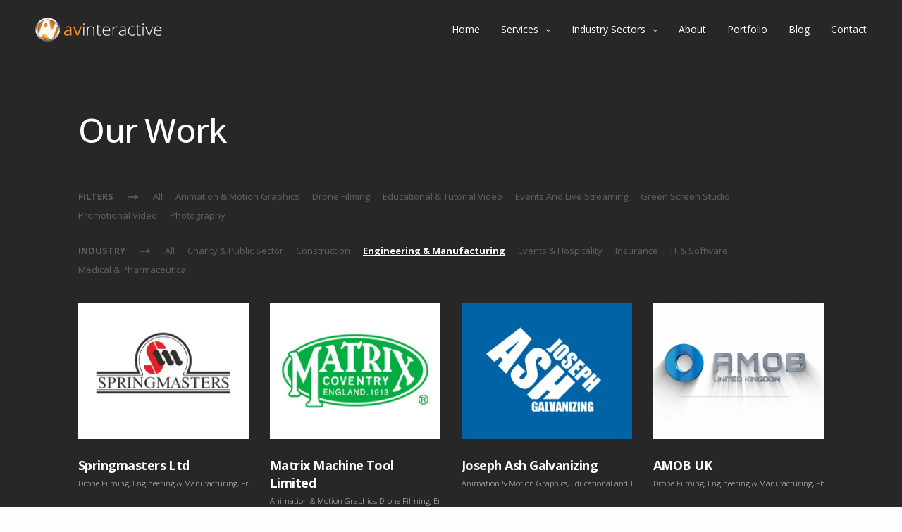

--- FILE ---
content_type: text/html; charset=UTF-8
request_url: https://avi.co.uk/portfolio-engineering/
body_size: 21464
content:
<!doctype html>
<html lang="en-GB" class=" custom-scrollbar-on">
<head>
	<meta charset="UTF-8" />
	<meta name="viewport" content="width=device-width, initial-scale=1, maximum-scale=1, user-scalable=no">
	<link rel="profile" href="https://gmpg.org/xfn/11">
	<link rel="pingback" href="https://avi.co.uk/xmlrpc.php">
	<link rel="apple-touch-icon-precomposed" sizes="144x144" href="https://www.avi.co.uk/apple-touch-icon-144x144.png" />
<link rel="apple-touch-icon-precomposed" sizes="152x152" href="https://www.avi.co.uk/apple-touch-icon-152x152.png" />
<link rel="icon" type="image/png" href="https://www.avi.co.uk/favicon-32x32.png" sizes="32x32" />
<link rel="icon" type="image/png" href="https://www.avi.co.uk/favicon-16x16.png" sizes="16x16" />
<meta name="application-name" content="&nbsp;"/>
<meta name="msapplication-TileColor" content="#FFFFFF" />
<meta name="msapplication-TileImage" content="https://www.avi.co.uk/mstile-144x144.png" />
<meta name="google-site-verification" content="Gn9tSq2w2DOMZQFjQQMC7XBQpgL9cnNZXIgBdRgZW08" />

<script src='https://www.google.com/recaptcha/api.js'></script>	
<script type="text/javascript"> 
jQuery(document).ready(function($) {
  $("video.video-background source").each(function() {
    var sourceFile = $(this).attr("data-src");
    $(this).attr("src", sourceFile);
    var video = this.parentElement;
    video.load();
    video.play();
  });
});
	

</script>
	<!--[if lt IE 9]>
<link rel="stylesheet" type="text/css" href="https://dev.avi.co.uk/wp-content/themes/werkstatt-child/ie9.css"/>
<![endif]-->
	<meta name='robots' content='index, follow, max-image-preview:large, max-snippet:-1, max-video-preview:-1' />
	<style>img:is([sizes="auto" i], [sizes^="auto," i]) { contain-intrinsic-size: 3000px 1500px }</style>
	
	<!-- This site is optimized with the Yoast SEO Premium plugin v26.6 (Yoast SEO v26.7) - https://yoast.com/wordpress/plugins/seo/ -->
	<title>Drone filming and footage by CAA Approved drone pilots</title>
	<meta name="description" content="Drone filming adds true wow-factor to a video and we are approved by the CAA to fly our drone to capture incredible footage" />
	<link rel="canonical" href="https://avi.co.uk/portfolio-engineering/" />
	<meta property="og:locale" content="en_GB" />
	<meta property="og:type" content="article" />
	<meta property="og:title" content="Get wow-factor videos using drone footage" />
	<meta property="og:description" content="When it comes to filming large, high and must-see places, drone footage is the only way to go" />
	<meta property="og:url" content="https://avi.co.uk/portfolio-engineering/" />
	<meta property="og:site_name" content="AVInteractive" />
	<meta property="article:publisher" content="https://www.facebook.com/search/top?q=avinteractive" />
	<meta property="article:modified_time" content="2025-09-04T07:47:39+00:00" />
	<meta property="og:image" content="https://avi.co.uk/wp-content/uploads//2021/04/av-interactive-drone-footage.jpg" />
	<meta property="og:image:width" content="1000" />
	<meta property="og:image:height" content="668" />
	<meta property="og:image:type" content="image/jpeg" />
	<meta name="twitter:card" content="summary_large_image" />
	<meta name="twitter:title" content="Get wow-factor videos using drone footage" />
	<meta name="twitter:description" content="When it comes to filming large, high and must-see places, drone footage is the only way to go" />
	<meta name="twitter:image" content="https://avi.co.uk/wp-content/uploads//2021/04/av-interactive-drone-footage.jpg" />
	<meta name="twitter:site" content="@AVinteractiveUK" />
	<meta name="twitter:label1" content="Estimated reading time" />
	<meta name="twitter:data1" content="1 minute" />
	<script type="application/ld+json" class="yoast-schema-graph">{"@context":"https://schema.org","@graph":[{"@type":"WebPage","@id":"https://avi.co.uk/portfolio-engineering/","url":"https://avi.co.uk/portfolio-engineering/","name":"Drone filming and footage by CAA Approved drone pilots","isPartOf":{"@id":"https://avi.co.uk/#website"},"datePublished":"2023-07-18T20:12:53+00:00","dateModified":"2025-09-04T07:47:39+00:00","description":"Drone filming adds true wow-factor to a video and we are approved by the CAA to fly our drone to capture incredible footage","breadcrumb":{"@id":"https://avi.co.uk/portfolio-engineering/#breadcrumb"},"inLanguage":"en-GB","potentialAction":[{"@type":"ReadAction","target":["https://avi.co.uk/portfolio-engineering/"]}]},{"@type":"BreadcrumbList","@id":"https://avi.co.uk/portfolio-engineering/#breadcrumb","itemListElement":[{"@type":"ListItem","position":1,"name":"Home","item":"https://avi.co.uk/"},{"@type":"ListItem","position":2,"name":"portfolio-engineering"}]},{"@type":"WebSite","@id":"https://avi.co.uk/#website","url":"https://avi.co.uk/","name":"AVInteractive","description":"Corporate Video Production","publisher":{"@id":"https://avi.co.uk/#organization"},"potentialAction":[{"@type":"SearchAction","target":{"@type":"EntryPoint","urlTemplate":"https://avi.co.uk/?s={search_term_string}"},"query-input":{"@type":"PropertyValueSpecification","valueRequired":true,"valueName":"search_term_string"}}],"inLanguage":"en-GB"},{"@type":["Organization","Place"],"@id":"https://avi.co.uk/#organization","name":"AVInteractive Ltd","url":"https://avi.co.uk/","logo":{"@id":"https://avi.co.uk/portfolio-engineering/#local-main-organization-logo"},"image":{"@id":"https://avi.co.uk/portfolio-engineering/#local-main-organization-logo"},"sameAs":["https://www.facebook.com/search/top?q=avinteractive","https://x.com/AVinteractiveUK","https://www.instagram.com/avinteractive/","https://www.linkedin.com/in/avi4videoproduction/","https://www.youtube.com/user/AVInteractiveuk","https://vimeo.com/user15234572"],"telephone":["0330 113 2757","07802 243728"],"contactPoint":{"@type":"ContactPoint","telephone":"07802 243728","email":"marc@avi.co.uk"},"openingHoursSpecification":[],"email":"enquiry@avi.co.uk","areaServed":"United Kingdom","vatID":"687 4868 59","taxID":"3274784"},{"@type":"ImageObject","inLanguage":"en-GB","@id":"https://avi.co.uk/portfolio-engineering/#local-main-organization-logo","url":"https://avi.co.uk/wp-content/uploads//2017/11/AVI_logo_large.png","contentUrl":"https://avi.co.uk/wp-content/uploads//2017/11/AVI_logo_large.png","width":358,"height":70,"caption":"AVInteractive Ltd"}]}</script>
	<!-- / Yoast SEO Premium plugin. -->


<link rel='dns-prefetch' href='//use.typekit.net' />
<link rel='dns-prefetch' href='//www.googletagmanager.com' />
<link rel='dns-prefetch' href='//fonts.googleapis.com' />
<link rel="alternate" type="application/rss+xml" title="AVInteractive &raquo; Feed" href="https://avi.co.uk/feed/" />
<link rel="alternate" type="application/rss+xml" title="AVInteractive &raquo; Comments Feed" href="https://avi.co.uk/comments/feed/" />
		<!-- This site uses the Google Analytics by MonsterInsights plugin v9.11.1 - Using Analytics tracking - https://www.monsterinsights.com/ -->
							<script src="//www.googletagmanager.com/gtag/js?id=G-R7XRLE7ZRB"  data-cfasync="false" data-wpfc-render="false" type="text/javascript" async></script>
			<script data-cfasync="false" data-wpfc-render="false" type="text/javascript">
				var mi_version = '9.11.1';
				var mi_track_user = true;
				var mi_no_track_reason = '';
								var MonsterInsightsDefaultLocations = {"page_location":"https:\/\/avi.co.uk\/portfolio-engineering\/"};
								if ( typeof MonsterInsightsPrivacyGuardFilter === 'function' ) {
					var MonsterInsightsLocations = (typeof MonsterInsightsExcludeQuery === 'object') ? MonsterInsightsPrivacyGuardFilter( MonsterInsightsExcludeQuery ) : MonsterInsightsPrivacyGuardFilter( MonsterInsightsDefaultLocations );
				} else {
					var MonsterInsightsLocations = (typeof MonsterInsightsExcludeQuery === 'object') ? MonsterInsightsExcludeQuery : MonsterInsightsDefaultLocations;
				}

								var disableStrs = [
										'ga-disable-G-R7XRLE7ZRB',
									];

				/* Function to detect opted out users */
				function __gtagTrackerIsOptedOut() {
					for (var index = 0; index < disableStrs.length; index++) {
						if (document.cookie.indexOf(disableStrs[index] + '=true') > -1) {
							return true;
						}
					}

					return false;
				}

				/* Disable tracking if the opt-out cookie exists. */
				if (__gtagTrackerIsOptedOut()) {
					for (var index = 0; index < disableStrs.length; index++) {
						window[disableStrs[index]] = true;
					}
				}

				/* Opt-out function */
				function __gtagTrackerOptout() {
					for (var index = 0; index < disableStrs.length; index++) {
						document.cookie = disableStrs[index] + '=true; expires=Thu, 31 Dec 2099 23:59:59 UTC; path=/';
						window[disableStrs[index]] = true;
					}
				}

				if ('undefined' === typeof gaOptout) {
					function gaOptout() {
						__gtagTrackerOptout();
					}
				}
								window.dataLayer = window.dataLayer || [];

				window.MonsterInsightsDualTracker = {
					helpers: {},
					trackers: {},
				};
				if (mi_track_user) {
					function __gtagDataLayer() {
						dataLayer.push(arguments);
					}

					function __gtagTracker(type, name, parameters) {
						if (!parameters) {
							parameters = {};
						}

						if (parameters.send_to) {
							__gtagDataLayer.apply(null, arguments);
							return;
						}

						if (type === 'event') {
														parameters.send_to = monsterinsights_frontend.v4_id;
							var hookName = name;
							if (typeof parameters['event_category'] !== 'undefined') {
								hookName = parameters['event_category'] + ':' + name;
							}

							if (typeof MonsterInsightsDualTracker.trackers[hookName] !== 'undefined') {
								MonsterInsightsDualTracker.trackers[hookName](parameters);
							} else {
								__gtagDataLayer('event', name, parameters);
							}
							
						} else {
							__gtagDataLayer.apply(null, arguments);
						}
					}

					__gtagTracker('js', new Date());
					__gtagTracker('set', {
						'developer_id.dZGIzZG': true,
											});
					if ( MonsterInsightsLocations.page_location ) {
						__gtagTracker('set', MonsterInsightsLocations);
					}
										__gtagTracker('config', 'G-R7XRLE7ZRB', {"forceSSL":"true","link_attribution":"true"} );
										window.gtag = __gtagTracker;										(function () {
						/* https://developers.google.com/analytics/devguides/collection/analyticsjs/ */
						/* ga and __gaTracker compatibility shim. */
						var noopfn = function () {
							return null;
						};
						var newtracker = function () {
							return new Tracker();
						};
						var Tracker = function () {
							return null;
						};
						var p = Tracker.prototype;
						p.get = noopfn;
						p.set = noopfn;
						p.send = function () {
							var args = Array.prototype.slice.call(arguments);
							args.unshift('send');
							__gaTracker.apply(null, args);
						};
						var __gaTracker = function () {
							var len = arguments.length;
							if (len === 0) {
								return;
							}
							var f = arguments[len - 1];
							if (typeof f !== 'object' || f === null || typeof f.hitCallback !== 'function') {
								if ('send' === arguments[0]) {
									var hitConverted, hitObject = false, action;
									if ('event' === arguments[1]) {
										if ('undefined' !== typeof arguments[3]) {
											hitObject = {
												'eventAction': arguments[3],
												'eventCategory': arguments[2],
												'eventLabel': arguments[4],
												'value': arguments[5] ? arguments[5] : 1,
											}
										}
									}
									if ('pageview' === arguments[1]) {
										if ('undefined' !== typeof arguments[2]) {
											hitObject = {
												'eventAction': 'page_view',
												'page_path': arguments[2],
											}
										}
									}
									if (typeof arguments[2] === 'object') {
										hitObject = arguments[2];
									}
									if (typeof arguments[5] === 'object') {
										Object.assign(hitObject, arguments[5]);
									}
									if ('undefined' !== typeof arguments[1].hitType) {
										hitObject = arguments[1];
										if ('pageview' === hitObject.hitType) {
											hitObject.eventAction = 'page_view';
										}
									}
									if (hitObject) {
										action = 'timing' === arguments[1].hitType ? 'timing_complete' : hitObject.eventAction;
										hitConverted = mapArgs(hitObject);
										__gtagTracker('event', action, hitConverted);
									}
								}
								return;
							}

							function mapArgs(args) {
								var arg, hit = {};
								var gaMap = {
									'eventCategory': 'event_category',
									'eventAction': 'event_action',
									'eventLabel': 'event_label',
									'eventValue': 'event_value',
									'nonInteraction': 'non_interaction',
									'timingCategory': 'event_category',
									'timingVar': 'name',
									'timingValue': 'value',
									'timingLabel': 'event_label',
									'page': 'page_path',
									'location': 'page_location',
									'title': 'page_title',
									'referrer' : 'page_referrer',
								};
								for (arg in args) {
																		if (!(!args.hasOwnProperty(arg) || !gaMap.hasOwnProperty(arg))) {
										hit[gaMap[arg]] = args[arg];
									} else {
										hit[arg] = args[arg];
									}
								}
								return hit;
							}

							try {
								f.hitCallback();
							} catch (ex) {
							}
						};
						__gaTracker.create = newtracker;
						__gaTracker.getByName = newtracker;
						__gaTracker.getAll = function () {
							return [];
						};
						__gaTracker.remove = noopfn;
						__gaTracker.loaded = true;
						window['__gaTracker'] = __gaTracker;
					})();
									} else {
										console.log("");
					(function () {
						function __gtagTracker() {
							return null;
						}

						window['__gtagTracker'] = __gtagTracker;
						window['gtag'] = __gtagTracker;
					})();
									}
			</script>
							<!-- / Google Analytics by MonsterInsights -->
		<script type="text/javascript">
/* <![CDATA[ */
window._wpemojiSettings = {"baseUrl":"https:\/\/s.w.org\/images\/core\/emoji\/16.0.1\/72x72\/","ext":".png","svgUrl":"https:\/\/s.w.org\/images\/core\/emoji\/16.0.1\/svg\/","svgExt":".svg","source":{"concatemoji":"https:\/\/avi.co.uk\/wp-includes\/js\/wp-emoji-release.min.js?ver=410a12e02fb407830bf7e7ffc2216f7c"}};
/*! This file is auto-generated */
!function(s,n){var o,i,e;function c(e){try{var t={supportTests:e,timestamp:(new Date).valueOf()};sessionStorage.setItem(o,JSON.stringify(t))}catch(e){}}function p(e,t,n){e.clearRect(0,0,e.canvas.width,e.canvas.height),e.fillText(t,0,0);var t=new Uint32Array(e.getImageData(0,0,e.canvas.width,e.canvas.height).data),a=(e.clearRect(0,0,e.canvas.width,e.canvas.height),e.fillText(n,0,0),new Uint32Array(e.getImageData(0,0,e.canvas.width,e.canvas.height).data));return t.every(function(e,t){return e===a[t]})}function u(e,t){e.clearRect(0,0,e.canvas.width,e.canvas.height),e.fillText(t,0,0);for(var n=e.getImageData(16,16,1,1),a=0;a<n.data.length;a++)if(0!==n.data[a])return!1;return!0}function f(e,t,n,a){switch(t){case"flag":return n(e,"\ud83c\udff3\ufe0f\u200d\u26a7\ufe0f","\ud83c\udff3\ufe0f\u200b\u26a7\ufe0f")?!1:!n(e,"\ud83c\udde8\ud83c\uddf6","\ud83c\udde8\u200b\ud83c\uddf6")&&!n(e,"\ud83c\udff4\udb40\udc67\udb40\udc62\udb40\udc65\udb40\udc6e\udb40\udc67\udb40\udc7f","\ud83c\udff4\u200b\udb40\udc67\u200b\udb40\udc62\u200b\udb40\udc65\u200b\udb40\udc6e\u200b\udb40\udc67\u200b\udb40\udc7f");case"emoji":return!a(e,"\ud83e\udedf")}return!1}function g(e,t,n,a){var r="undefined"!=typeof WorkerGlobalScope&&self instanceof WorkerGlobalScope?new OffscreenCanvas(300,150):s.createElement("canvas"),o=r.getContext("2d",{willReadFrequently:!0}),i=(o.textBaseline="top",o.font="600 32px Arial",{});return e.forEach(function(e){i[e]=t(o,e,n,a)}),i}function t(e){var t=s.createElement("script");t.src=e,t.defer=!0,s.head.appendChild(t)}"undefined"!=typeof Promise&&(o="wpEmojiSettingsSupports",i=["flag","emoji"],n.supports={everything:!0,everythingExceptFlag:!0},e=new Promise(function(e){s.addEventListener("DOMContentLoaded",e,{once:!0})}),new Promise(function(t){var n=function(){try{var e=JSON.parse(sessionStorage.getItem(o));if("object"==typeof e&&"number"==typeof e.timestamp&&(new Date).valueOf()<e.timestamp+604800&&"object"==typeof e.supportTests)return e.supportTests}catch(e){}return null}();if(!n){if("undefined"!=typeof Worker&&"undefined"!=typeof OffscreenCanvas&&"undefined"!=typeof URL&&URL.createObjectURL&&"undefined"!=typeof Blob)try{var e="postMessage("+g.toString()+"("+[JSON.stringify(i),f.toString(),p.toString(),u.toString()].join(",")+"));",a=new Blob([e],{type:"text/javascript"}),r=new Worker(URL.createObjectURL(a),{name:"wpTestEmojiSupports"});return void(r.onmessage=function(e){c(n=e.data),r.terminate(),t(n)})}catch(e){}c(n=g(i,f,p,u))}t(n)}).then(function(e){for(var t in e)n.supports[t]=e[t],n.supports.everything=n.supports.everything&&n.supports[t],"flag"!==t&&(n.supports.everythingExceptFlag=n.supports.everythingExceptFlag&&n.supports[t]);n.supports.everythingExceptFlag=n.supports.everythingExceptFlag&&!n.supports.flag,n.DOMReady=!1,n.readyCallback=function(){n.DOMReady=!0}}).then(function(){return e}).then(function(){var e;n.supports.everything||(n.readyCallback(),(e=n.source||{}).concatemoji?t(e.concatemoji):e.wpemoji&&e.twemoji&&(t(e.twemoji),t(e.wpemoji)))}))}((window,document),window._wpemojiSettings);
/* ]]> */
</script>
<style id='wp-emoji-styles-inline-css' type='text/css'>

	img.wp-smiley, img.emoji {
		display: inline !important;
		border: none !important;
		box-shadow: none !important;
		height: 1em !important;
		width: 1em !important;
		margin: 0 0.07em !important;
		vertical-align: -0.1em !important;
		background: none !important;
		padding: 0 !important;
	}
</style>
<link rel='stylesheet' id='wp-block-library-css' href='https://avi.co.uk/wp-includes/css/dist/block-library/style.min.css?ver=410a12e02fb407830bf7e7ffc2216f7c' type='text/css' media='all' />
<style id='classic-theme-styles-inline-css' type='text/css'>
/*! This file is auto-generated */
.wp-block-button__link{color:#fff;background-color:#32373c;border-radius:9999px;box-shadow:none;text-decoration:none;padding:calc(.667em + 2px) calc(1.333em + 2px);font-size:1.125em}.wp-block-file__button{background:#32373c;color:#fff;text-decoration:none}
</style>
<style id='global-styles-inline-css' type='text/css'>
:root{--wp--preset--aspect-ratio--square: 1;--wp--preset--aspect-ratio--4-3: 4/3;--wp--preset--aspect-ratio--3-4: 3/4;--wp--preset--aspect-ratio--3-2: 3/2;--wp--preset--aspect-ratio--2-3: 2/3;--wp--preset--aspect-ratio--16-9: 16/9;--wp--preset--aspect-ratio--9-16: 9/16;--wp--preset--color--black: #000000;--wp--preset--color--cyan-bluish-gray: #abb8c3;--wp--preset--color--white: #ffffff;--wp--preset--color--pale-pink: #f78da7;--wp--preset--color--vivid-red: #cf2e2e;--wp--preset--color--luminous-vivid-orange: #ff6900;--wp--preset--color--luminous-vivid-amber: #fcb900;--wp--preset--color--light-green-cyan: #7bdcb5;--wp--preset--color--vivid-green-cyan: #00d084;--wp--preset--color--pale-cyan-blue: #8ed1fc;--wp--preset--color--vivid-cyan-blue: #0693e3;--wp--preset--color--vivid-purple: #9b51e0;--wp--preset--gradient--vivid-cyan-blue-to-vivid-purple: linear-gradient(135deg,rgba(6,147,227,1) 0%,rgb(155,81,224) 100%);--wp--preset--gradient--light-green-cyan-to-vivid-green-cyan: linear-gradient(135deg,rgb(122,220,180) 0%,rgb(0,208,130) 100%);--wp--preset--gradient--luminous-vivid-amber-to-luminous-vivid-orange: linear-gradient(135deg,rgba(252,185,0,1) 0%,rgba(255,105,0,1) 100%);--wp--preset--gradient--luminous-vivid-orange-to-vivid-red: linear-gradient(135deg,rgba(255,105,0,1) 0%,rgb(207,46,46) 100%);--wp--preset--gradient--very-light-gray-to-cyan-bluish-gray: linear-gradient(135deg,rgb(238,238,238) 0%,rgb(169,184,195) 100%);--wp--preset--gradient--cool-to-warm-spectrum: linear-gradient(135deg,rgb(74,234,220) 0%,rgb(151,120,209) 20%,rgb(207,42,186) 40%,rgb(238,44,130) 60%,rgb(251,105,98) 80%,rgb(254,248,76) 100%);--wp--preset--gradient--blush-light-purple: linear-gradient(135deg,rgb(255,206,236) 0%,rgb(152,150,240) 100%);--wp--preset--gradient--blush-bordeaux: linear-gradient(135deg,rgb(254,205,165) 0%,rgb(254,45,45) 50%,rgb(107,0,62) 100%);--wp--preset--gradient--luminous-dusk: linear-gradient(135deg,rgb(255,203,112) 0%,rgb(199,81,192) 50%,rgb(65,88,208) 100%);--wp--preset--gradient--pale-ocean: linear-gradient(135deg,rgb(255,245,203) 0%,rgb(182,227,212) 50%,rgb(51,167,181) 100%);--wp--preset--gradient--electric-grass: linear-gradient(135deg,rgb(202,248,128) 0%,rgb(113,206,126) 100%);--wp--preset--gradient--midnight: linear-gradient(135deg,rgb(2,3,129) 0%,rgb(40,116,252) 100%);--wp--preset--font-size--small: 13px;--wp--preset--font-size--medium: 20px;--wp--preset--font-size--large: 36px;--wp--preset--font-size--x-large: 42px;--wp--preset--spacing--20: 0.44rem;--wp--preset--spacing--30: 0.67rem;--wp--preset--spacing--40: 1rem;--wp--preset--spacing--50: 1.5rem;--wp--preset--spacing--60: 2.25rem;--wp--preset--spacing--70: 3.38rem;--wp--preset--spacing--80: 5.06rem;--wp--preset--shadow--natural: 6px 6px 9px rgba(0, 0, 0, 0.2);--wp--preset--shadow--deep: 12px 12px 50px rgba(0, 0, 0, 0.4);--wp--preset--shadow--sharp: 6px 6px 0px rgba(0, 0, 0, 0.2);--wp--preset--shadow--outlined: 6px 6px 0px -3px rgba(255, 255, 255, 1), 6px 6px rgba(0, 0, 0, 1);--wp--preset--shadow--crisp: 6px 6px 0px rgba(0, 0, 0, 1);}:where(.is-layout-flex){gap: 0.5em;}:where(.is-layout-grid){gap: 0.5em;}body .is-layout-flex{display: flex;}.is-layout-flex{flex-wrap: wrap;align-items: center;}.is-layout-flex > :is(*, div){margin: 0;}body .is-layout-grid{display: grid;}.is-layout-grid > :is(*, div){margin: 0;}:where(.wp-block-columns.is-layout-flex){gap: 2em;}:where(.wp-block-columns.is-layout-grid){gap: 2em;}:where(.wp-block-post-template.is-layout-flex){gap: 1.25em;}:where(.wp-block-post-template.is-layout-grid){gap: 1.25em;}.has-black-color{color: var(--wp--preset--color--black) !important;}.has-cyan-bluish-gray-color{color: var(--wp--preset--color--cyan-bluish-gray) !important;}.has-white-color{color: var(--wp--preset--color--white) !important;}.has-pale-pink-color{color: var(--wp--preset--color--pale-pink) !important;}.has-vivid-red-color{color: var(--wp--preset--color--vivid-red) !important;}.has-luminous-vivid-orange-color{color: var(--wp--preset--color--luminous-vivid-orange) !important;}.has-luminous-vivid-amber-color{color: var(--wp--preset--color--luminous-vivid-amber) !important;}.has-light-green-cyan-color{color: var(--wp--preset--color--light-green-cyan) !important;}.has-vivid-green-cyan-color{color: var(--wp--preset--color--vivid-green-cyan) !important;}.has-pale-cyan-blue-color{color: var(--wp--preset--color--pale-cyan-blue) !important;}.has-vivid-cyan-blue-color{color: var(--wp--preset--color--vivid-cyan-blue) !important;}.has-vivid-purple-color{color: var(--wp--preset--color--vivid-purple) !important;}.has-black-background-color{background-color: var(--wp--preset--color--black) !important;}.has-cyan-bluish-gray-background-color{background-color: var(--wp--preset--color--cyan-bluish-gray) !important;}.has-white-background-color{background-color: var(--wp--preset--color--white) !important;}.has-pale-pink-background-color{background-color: var(--wp--preset--color--pale-pink) !important;}.has-vivid-red-background-color{background-color: var(--wp--preset--color--vivid-red) !important;}.has-luminous-vivid-orange-background-color{background-color: var(--wp--preset--color--luminous-vivid-orange) !important;}.has-luminous-vivid-amber-background-color{background-color: var(--wp--preset--color--luminous-vivid-amber) !important;}.has-light-green-cyan-background-color{background-color: var(--wp--preset--color--light-green-cyan) !important;}.has-vivid-green-cyan-background-color{background-color: var(--wp--preset--color--vivid-green-cyan) !important;}.has-pale-cyan-blue-background-color{background-color: var(--wp--preset--color--pale-cyan-blue) !important;}.has-vivid-cyan-blue-background-color{background-color: var(--wp--preset--color--vivid-cyan-blue) !important;}.has-vivid-purple-background-color{background-color: var(--wp--preset--color--vivid-purple) !important;}.has-black-border-color{border-color: var(--wp--preset--color--black) !important;}.has-cyan-bluish-gray-border-color{border-color: var(--wp--preset--color--cyan-bluish-gray) !important;}.has-white-border-color{border-color: var(--wp--preset--color--white) !important;}.has-pale-pink-border-color{border-color: var(--wp--preset--color--pale-pink) !important;}.has-vivid-red-border-color{border-color: var(--wp--preset--color--vivid-red) !important;}.has-luminous-vivid-orange-border-color{border-color: var(--wp--preset--color--luminous-vivid-orange) !important;}.has-luminous-vivid-amber-border-color{border-color: var(--wp--preset--color--luminous-vivid-amber) !important;}.has-light-green-cyan-border-color{border-color: var(--wp--preset--color--light-green-cyan) !important;}.has-vivid-green-cyan-border-color{border-color: var(--wp--preset--color--vivid-green-cyan) !important;}.has-pale-cyan-blue-border-color{border-color: var(--wp--preset--color--pale-cyan-blue) !important;}.has-vivid-cyan-blue-border-color{border-color: var(--wp--preset--color--vivid-cyan-blue) !important;}.has-vivid-purple-border-color{border-color: var(--wp--preset--color--vivid-purple) !important;}.has-vivid-cyan-blue-to-vivid-purple-gradient-background{background: var(--wp--preset--gradient--vivid-cyan-blue-to-vivid-purple) !important;}.has-light-green-cyan-to-vivid-green-cyan-gradient-background{background: var(--wp--preset--gradient--light-green-cyan-to-vivid-green-cyan) !important;}.has-luminous-vivid-amber-to-luminous-vivid-orange-gradient-background{background: var(--wp--preset--gradient--luminous-vivid-amber-to-luminous-vivid-orange) !important;}.has-luminous-vivid-orange-to-vivid-red-gradient-background{background: var(--wp--preset--gradient--luminous-vivid-orange-to-vivid-red) !important;}.has-very-light-gray-to-cyan-bluish-gray-gradient-background{background: var(--wp--preset--gradient--very-light-gray-to-cyan-bluish-gray) !important;}.has-cool-to-warm-spectrum-gradient-background{background: var(--wp--preset--gradient--cool-to-warm-spectrum) !important;}.has-blush-light-purple-gradient-background{background: var(--wp--preset--gradient--blush-light-purple) !important;}.has-blush-bordeaux-gradient-background{background: var(--wp--preset--gradient--blush-bordeaux) !important;}.has-luminous-dusk-gradient-background{background: var(--wp--preset--gradient--luminous-dusk) !important;}.has-pale-ocean-gradient-background{background: var(--wp--preset--gradient--pale-ocean) !important;}.has-electric-grass-gradient-background{background: var(--wp--preset--gradient--electric-grass) !important;}.has-midnight-gradient-background{background: var(--wp--preset--gradient--midnight) !important;}.has-small-font-size{font-size: var(--wp--preset--font-size--small) !important;}.has-medium-font-size{font-size: var(--wp--preset--font-size--medium) !important;}.has-large-font-size{font-size: var(--wp--preset--font-size--large) !important;}.has-x-large-font-size{font-size: var(--wp--preset--font-size--x-large) !important;}
:where(.wp-block-post-template.is-layout-flex){gap: 1.25em;}:where(.wp-block-post-template.is-layout-grid){gap: 1.25em;}
:where(.wp-block-columns.is-layout-flex){gap: 2em;}:where(.wp-block-columns.is-layout-grid){gap: 2em;}
:root :where(.wp-block-pullquote){font-size: 1.5em;line-height: 1.6;}
</style>
<link rel='stylesheet' id='thb-fa-css' href='https://avi.co.uk/wp-content/themes/werkstatt/assets/css/font-awesome.min.css' type='text/css' media='all' />
<link rel='stylesheet' id='thb-app-css' href='https://avi.co.uk/wp-content/themes/werkstatt/assets/css/app.css?ver=410a12e02fb407830bf7e7ffc2216f7c' type='text/css' media='all' />
<style id='thb-app-inline-css' type='text/css'>
.postid-12767 .post-gallery.parallax {min-height:vh;}.postid-12767 .post-gallery.parallax .parallax_bg {;}.postid-12767 .portfolio-title.style2 {;}.postid-12767 .post.portfolio-detail {;}h1,h2,h3,h4,h5,h6 {font-family:'Open Sans', 'BlinkMacSystemFont', -apple-system, 'Roboto', 'Lucida Sans';}h1,.h1 {}h2 {}h3 {}h4 {}h5 {}h6 {}em {}body {font-family:'Open Sans', 'BlinkMacSystemFont', -apple-system, 'Roboto', 'Lucida Sans';}input[type="submit"],.button,.btn {}#mobile-menu,.header {}.header .logolink .logoimg {max-height:35px;}@media only screen and (min-width:64.063em) {#mobile-menu.style1 {width:50%;}}.thb-portfolio #portfolio-15233.type-portfolio.style3:hover .portfolio-holder,.thb-portfolio #portfolio-15233.type-portfolio:not(.thb-gradient-hover):not(.thb-corner-hover) .portfolio-link,.thb-portfolio #portfolio-15233.type-portfolio.thb-corner-hover:hover .portfolio-link,.thb-portfolio #portfolio-15233.type-portfolio.style2 .portfolio-holder .portfolio-inner:not(.thb-image-hover) {background:;}.thb-portfolio #portfolio-15233.type-portfolio.style6 .portfolio-holder:after {border-color:;}.thb-portfolio #portfolio-15110.type-portfolio.style3:hover .portfolio-holder,.thb-portfolio #portfolio-15110.type-portfolio:not(.thb-gradient-hover):not(.thb-corner-hover) .portfolio-link,.thb-portfolio #portfolio-15110.type-portfolio.thb-corner-hover:hover .portfolio-link,.thb-portfolio #portfolio-15110.type-portfolio.style2 .portfolio-holder .portfolio-inner:not(.thb-image-hover) {background:;}.thb-portfolio #portfolio-15110.type-portfolio.style6 .portfolio-holder:after {border-color:;}.thb-portfolio #portfolio-14086.type-portfolio.style3:hover .portfolio-holder,.thb-portfolio #portfolio-14086.type-portfolio:not(.thb-gradient-hover):not(.thb-corner-hover) .portfolio-link,.thb-portfolio #portfolio-14086.type-portfolio.thb-corner-hover:hover .portfolio-link,.thb-portfolio #portfolio-14086.type-portfolio.style2 .portfolio-holder .portfolio-inner:not(.thb-image-hover) {background:;}.thb-portfolio #portfolio-14086.type-portfolio.style6 .portfolio-holder:after {border-color:;}.thb-portfolio #portfolio-15127.type-portfolio.style3:hover .portfolio-holder,.thb-portfolio #portfolio-15127.type-portfolio:not(.thb-gradient-hover):not(.thb-corner-hover) .portfolio-link,.thb-portfolio #portfolio-15127.type-portfolio.thb-corner-hover:hover .portfolio-link,.thb-portfolio #portfolio-15127.type-portfolio.style2 .portfolio-holder .portfolio-inner:not(.thb-image-hover) {background:;}.thb-portfolio #portfolio-15127.type-portfolio.style6 .portfolio-holder:after {border-color:;}.thb-portfolio #portfolio-14808.type-portfolio.style3:hover .portfolio-holder,.thb-portfolio #portfolio-14808.type-portfolio:not(.thb-gradient-hover):not(.thb-corner-hover) .portfolio-link,.thb-portfolio #portfolio-14808.type-portfolio.thb-corner-hover:hover .portfolio-link,.thb-portfolio #portfolio-14808.type-portfolio.style2 .portfolio-holder .portfolio-inner:not(.thb-image-hover) {background:;}.thb-portfolio #portfolio-14808.type-portfolio.style6 .portfolio-holder:after {border-color:;}.thb-portfolio #portfolio-14939.type-portfolio.style3:hover .portfolio-holder,.thb-portfolio #portfolio-14939.type-portfolio:not(.thb-gradient-hover):not(.thb-corner-hover) .portfolio-link,.thb-portfolio #portfolio-14939.type-portfolio.thb-corner-hover:hover .portfolio-link,.thb-portfolio #portfolio-14939.type-portfolio.style2 .portfolio-holder .portfolio-inner:not(.thb-image-hover) {background:;}.thb-portfolio #portfolio-14939.type-portfolio.style6 .portfolio-holder:after {border-color:;}.thb-portfolio #portfolio-15004.type-portfolio.style3:hover .portfolio-holder,.thb-portfolio #portfolio-15004.type-portfolio:not(.thb-gradient-hover):not(.thb-corner-hover) .portfolio-link,.thb-portfolio #portfolio-15004.type-portfolio.thb-corner-hover:hover .portfolio-link,.thb-portfolio #portfolio-15004.type-portfolio.style2 .portfolio-holder .portfolio-inner:not(.thb-image-hover) {background:;}.thb-portfolio #portfolio-15004.type-portfolio.style6 .portfolio-holder:after {border-color:;}.thb-portfolio #portfolio-14964.type-portfolio.style3:hover .portfolio-holder,.thb-portfolio #portfolio-14964.type-portfolio:not(.thb-gradient-hover):not(.thb-corner-hover) .portfolio-link,.thb-portfolio #portfolio-14964.type-portfolio.thb-corner-hover:hover .portfolio-link,.thb-portfolio #portfolio-14964.type-portfolio.style2 .portfolio-holder .portfolio-inner:not(.thb-image-hover) {background:;}.thb-portfolio #portfolio-14964.type-portfolio.style6 .portfolio-holder:after {border-color:;}.thb-portfolio #portfolio-14948.type-portfolio.style3:hover .portfolio-holder,.thb-portfolio #portfolio-14948.type-portfolio:not(.thb-gradient-hover):not(.thb-corner-hover) .portfolio-link,.thb-portfolio #portfolio-14948.type-portfolio.thb-corner-hover:hover .portfolio-link,.thb-portfolio #portfolio-14948.type-portfolio.style2 .portfolio-holder .portfolio-inner:not(.thb-image-hover) {background:;}.thb-portfolio #portfolio-14948.type-portfolio.style6 .portfolio-holder:after {border-color:;}.thb-portfolio #portfolio-14098.type-portfolio.style3:hover .portfolio-holder,.thb-portfolio #portfolio-14098.type-portfolio:not(.thb-gradient-hover):not(.thb-corner-hover) .portfolio-link,.thb-portfolio #portfolio-14098.type-portfolio.thb-corner-hover:hover .portfolio-link,.thb-portfolio #portfolio-14098.type-portfolio.style2 .portfolio-holder .portfolio-inner:not(.thb-image-hover) {background:;}.thb-portfolio #portfolio-14098.type-portfolio.style6 .portfolio-holder:after {border-color:;}.thb-portfolio #portfolio-13516.type-portfolio.style3:hover .portfolio-holder,.thb-portfolio #portfolio-13516.type-portfolio:not(.thb-gradient-hover):not(.thb-corner-hover) .portfolio-link,.thb-portfolio #portfolio-13516.type-portfolio.thb-corner-hover:hover .portfolio-link,.thb-portfolio #portfolio-13516.type-portfolio.style2 .portfolio-holder .portfolio-inner:not(.thb-image-hover) {background:;}.thb-portfolio #portfolio-13516.type-portfolio.style6 .portfolio-holder:after {border-color:;}.thb-portfolio #portfolio-13571.type-portfolio.style3:hover .portfolio-holder,.thb-portfolio #portfolio-13571.type-portfolio:not(.thb-gradient-hover):not(.thb-corner-hover) .portfolio-link,.thb-portfolio #portfolio-13571.type-portfolio.thb-corner-hover:hover .portfolio-link,.thb-portfolio #portfolio-13571.type-portfolio.style2 .portfolio-holder .portfolio-inner:not(.thb-image-hover) {background:;}.thb-portfolio #portfolio-13571.type-portfolio.style6 .portfolio-holder:after {border-color:;}.thb-portfolio #portfolio-13581.type-portfolio.style3:hover .portfolio-holder,.thb-portfolio #portfolio-13581.type-portfolio:not(.thb-gradient-hover):not(.thb-corner-hover) .portfolio-link,.thb-portfolio #portfolio-13581.type-portfolio.thb-corner-hover:hover .portfolio-link,.thb-portfolio #portfolio-13581.type-portfolio.style2 .portfolio-holder .portfolio-inner:not(.thb-image-hover) {background:;}.thb-portfolio #portfolio-13581.type-portfolio.style6 .portfolio-holder:after {border-color:;}.thb-portfolio #portfolio-11547.type-portfolio.style3:hover .portfolio-holder,.thb-portfolio #portfolio-11547.type-portfolio:not(.thb-gradient-hover):not(.thb-corner-hover) .portfolio-link,.thb-portfolio #portfolio-11547.type-portfolio.thb-corner-hover:hover .portfolio-link,.thb-portfolio #portfolio-11547.type-portfolio.style2 .portfolio-holder .portfolio-inner:not(.thb-image-hover) {background:;}.thb-portfolio #portfolio-11547.type-portfolio.style6 .portfolio-holder:after {border-color:;}.thb-portfolio #portfolio-12899.type-portfolio.style3:hover .portfolio-holder,.thb-portfolio #portfolio-12899.type-portfolio:not(.thb-gradient-hover):not(.thb-corner-hover) .portfolio-link,.thb-portfolio #portfolio-12899.type-portfolio.thb-corner-hover:hover .portfolio-link,.thb-portfolio #portfolio-12899.type-portfolio.style2 .portfolio-holder .portfolio-inner:not(.thb-image-hover) {background:;}.thb-portfolio #portfolio-12899.type-portfolio.style6 .portfolio-holder:after {border-color:;}.thb-portfolio #portfolio-12843.type-portfolio.style3:hover .portfolio-holder,.thb-portfolio #portfolio-12843.type-portfolio:not(.thb-gradient-hover):not(.thb-corner-hover) .portfolio-link,.thb-portfolio #portfolio-12843.type-portfolio.thb-corner-hover:hover .portfolio-link,.thb-portfolio #portfolio-12843.type-portfolio.style2 .portfolio-holder .portfolio-inner:not(.thb-image-hover) {background:;}.thb-portfolio #portfolio-12843.type-portfolio.style6 .portfolio-holder:after {border-color:;}.thb-portfolio #portfolio-12585.type-portfolio.style3:hover .portfolio-holder,.thb-portfolio #portfolio-12585.type-portfolio:not(.thb-gradient-hover):not(.thb-corner-hover) .portfolio-link,.thb-portfolio #portfolio-12585.type-portfolio.thb-corner-hover:hover .portfolio-link,.thb-portfolio #portfolio-12585.type-portfolio.style2 .portfolio-holder .portfolio-inner:not(.thb-image-hover) {background:;}.thb-portfolio #portfolio-12585.type-portfolio.style6 .portfolio-holder:after {border-color:;}.thb-portfolio #portfolio-12558.type-portfolio.style3:hover .portfolio-holder,.thb-portfolio #portfolio-12558.type-portfolio:not(.thb-gradient-hover):not(.thb-corner-hover) .portfolio-link,.thb-portfolio #portfolio-12558.type-portfolio.thb-corner-hover:hover .portfolio-link,.thb-portfolio #portfolio-12558.type-portfolio.style2 .portfolio-holder .portfolio-inner:not(.thb-image-hover) {background:;}.thb-portfolio #portfolio-12558.type-portfolio.style6 .portfolio-holder:after {border-color:;}.thb-portfolio #portfolio-12414.type-portfolio.style3:hover .portfolio-holder,.thb-portfolio #portfolio-12414.type-portfolio:not(.thb-gradient-hover):not(.thb-corner-hover) .portfolio-link,.thb-portfolio #portfolio-12414.type-portfolio.thb-corner-hover:hover .portfolio-link,.thb-portfolio #portfolio-12414.type-portfolio.style2 .portfolio-holder .portfolio-inner:not(.thb-image-hover) {background:;}.thb-portfolio #portfolio-12414.type-portfolio.style6 .portfolio-holder:after {border-color:;}.thb-portfolio #portfolio-12401.type-portfolio.style3:hover .portfolio-holder,.thb-portfolio #portfolio-12401.type-portfolio:not(.thb-gradient-hover):not(.thb-corner-hover) .portfolio-link,.thb-portfolio #portfolio-12401.type-portfolio.thb-corner-hover:hover .portfolio-link,.thb-portfolio #portfolio-12401.type-portfolio.style2 .portfolio-holder .portfolio-inner:not(.thb-image-hover) {background:;}.thb-portfolio #portfolio-12401.type-portfolio.style6 .portfolio-holder:after {border-color:;}.thb-portfolio #portfolio-12334.type-portfolio.style3:hover .portfolio-holder,.thb-portfolio #portfolio-12334.type-portfolio:not(.thb-gradient-hover):not(.thb-corner-hover) .portfolio-link,.thb-portfolio #portfolio-12334.type-portfolio.thb-corner-hover:hover .portfolio-link,.thb-portfolio #portfolio-12334.type-portfolio.style2 .portfolio-holder .portfolio-inner:not(.thb-image-hover) {background:;}.thb-portfolio #portfolio-12334.type-portfolio.style6 .portfolio-holder:after {border-color:;}.thb-portfolio #portfolio-12144.type-portfolio.style3:hover .portfolio-holder,.thb-portfolio #portfolio-12144.type-portfolio:not(.thb-gradient-hover):not(.thb-corner-hover) .portfolio-link,.thb-portfolio #portfolio-12144.type-portfolio.thb-corner-hover:hover .portfolio-link,.thb-portfolio #portfolio-12144.type-portfolio.style2 .portfolio-holder .portfolio-inner:not(.thb-image-hover) {background:;}.thb-portfolio #portfolio-12144.type-portfolio.style6 .portfolio-holder:after {border-color:;}.thb-portfolio #portfolio-11533.type-portfolio.style3:hover .portfolio-holder,.thb-portfolio #portfolio-11533.type-portfolio:not(.thb-gradient-hover):not(.thb-corner-hover) .portfolio-link,.thb-portfolio #portfolio-11533.type-portfolio.thb-corner-hover:hover .portfolio-link,.thb-portfolio #portfolio-11533.type-portfolio.style2 .portfolio-holder .portfolio-inner:not(.thb-image-hover) {background:;}.thb-portfolio #portfolio-11533.type-portfolio.style6 .portfolio-holder:after {border-color:;}.thb-portfolio #portfolio-11522.type-portfolio.style3:hover .portfolio-holder,.thb-portfolio #portfolio-11522.type-portfolio:not(.thb-gradient-hover):not(.thb-corner-hover) .portfolio-link,.thb-portfolio #portfolio-11522.type-portfolio.thb-corner-hover:hover .portfolio-link,.thb-portfolio #portfolio-11522.type-portfolio.style2 .portfolio-holder .portfolio-inner:not(.thb-image-hover) {background:;}.thb-portfolio #portfolio-11522.type-portfolio.style6 .portfolio-holder:after {border-color:;}.thb-portfolio #portfolio-11088.type-portfolio.style3:hover .portfolio-holder,.thb-portfolio #portfolio-11088.type-portfolio:not(.thb-gradient-hover):not(.thb-corner-hover) .portfolio-link,.thb-portfolio #portfolio-11088.type-portfolio.thb-corner-hover:hover .portfolio-link,.thb-portfolio #portfolio-11088.type-portfolio.style2 .portfolio-holder .portfolio-inner:not(.thb-image-hover) {background:;}.thb-portfolio #portfolio-11088.type-portfolio.style6 .portfolio-holder:after {border-color:;}.thb-portfolio #portfolio-11274.type-portfolio.style3:hover .portfolio-holder,.thb-portfolio #portfolio-11274.type-portfolio:not(.thb-gradient-hover):not(.thb-corner-hover) .portfolio-link,.thb-portfolio #portfolio-11274.type-portfolio.thb-corner-hover:hover .portfolio-link,.thb-portfolio #portfolio-11274.type-portfolio.style2 .portfolio-holder .portfolio-inner:not(.thb-image-hover) {background:;}.thb-portfolio #portfolio-11274.type-portfolio.style6 .portfolio-holder:after {border-color:;}.thb-portfolio #portfolio-11206.type-portfolio.style3:hover .portfolio-holder,.thb-portfolio #portfolio-11206.type-portfolio:not(.thb-gradient-hover):not(.thb-corner-hover) .portfolio-link,.thb-portfolio #portfolio-11206.type-portfolio.thb-corner-hover:hover .portfolio-link,.thb-portfolio #portfolio-11206.type-portfolio.style2 .portfolio-holder .portfolio-inner:not(.thb-image-hover) {background:;}.thb-portfolio #portfolio-11206.type-portfolio.style6 .portfolio-holder:after {border-color:;}.thb-portfolio #portfolio-10694.type-portfolio.style3:hover .portfolio-holder,.thb-portfolio #portfolio-10694.type-portfolio:not(.thb-gradient-hover):not(.thb-corner-hover) .portfolio-link,.thb-portfolio #portfolio-10694.type-portfolio.thb-corner-hover:hover .portfolio-link,.thb-portfolio #portfolio-10694.type-portfolio.style2 .portfolio-holder .portfolio-inner:not(.thb-image-hover) {background:;}.thb-portfolio #portfolio-10694.type-portfolio.style6 .portfolio-holder:after {border-color:;}.thb-portfolio #portfolio-10647.type-portfolio.style3:hover .portfolio-holder,.thb-portfolio #portfolio-10647.type-portfolio:not(.thb-gradient-hover):not(.thb-corner-hover) .portfolio-link,.thb-portfolio #portfolio-10647.type-portfolio.thb-corner-hover:hover .portfolio-link,.thb-portfolio #portfolio-10647.type-portfolio.style2 .portfolio-holder .portfolio-inner:not(.thb-image-hover) {background:;}.thb-portfolio #portfolio-10647.type-portfolio.style6 .portfolio-holder:after {border-color:;}.thb-portfolio #portfolio-10597.type-portfolio.style3:hover .portfolio-holder,.thb-portfolio #portfolio-10597.type-portfolio:not(.thb-gradient-hover):not(.thb-corner-hover) .portfolio-link,.thb-portfolio #portfolio-10597.type-portfolio.thb-corner-hover:hover .portfolio-link,.thb-portfolio #portfolio-10597.type-portfolio.style2 .portfolio-holder .portfolio-inner:not(.thb-image-hover) {background:;}.thb-portfolio #portfolio-10597.type-portfolio.style6 .portfolio-holder:after {border-color:;}.thb-portfolio #portfolio-10565.type-portfolio.style3:hover .portfolio-holder,.thb-portfolio #portfolio-10565.type-portfolio:not(.thb-gradient-hover):not(.thb-corner-hover) .portfolio-link,.thb-portfolio #portfolio-10565.type-portfolio.thb-corner-hover:hover .portfolio-link,.thb-portfolio #portfolio-10565.type-portfolio.style2 .portfolio-holder .portfolio-inner:not(.thb-image-hover) {background:;}.thb-portfolio #portfolio-10565.type-portfolio.style6 .portfolio-holder:after {border-color:;}.thb-portfolio #portfolio-10553.type-portfolio.style3:hover .portfolio-holder,.thb-portfolio #portfolio-10553.type-portfolio:not(.thb-gradient-hover):not(.thb-corner-hover) .portfolio-link,.thb-portfolio #portfolio-10553.type-portfolio.thb-corner-hover:hover .portfolio-link,.thb-portfolio #portfolio-10553.type-portfolio.style2 .portfolio-holder .portfolio-inner:not(.thb-image-hover) {background:;}.thb-portfolio #portfolio-10553.type-portfolio.style6 .portfolio-holder:after {border-color:;}.thb-portfolio #portfolio-9756.type-portfolio.style3:hover .portfolio-holder,.thb-portfolio #portfolio-9756.type-portfolio:not(.thb-gradient-hover):not(.thb-corner-hover) .portfolio-link,.thb-portfolio #portfolio-9756.type-portfolio.thb-corner-hover:hover .portfolio-link,.thb-portfolio #portfolio-9756.type-portfolio.style2 .portfolio-holder .portfolio-inner:not(.thb-image-hover) {background:;}.thb-portfolio #portfolio-9756.type-portfolio.style6 .portfolio-holder:after {border-color:;}.thb-portfolio #portfolio-9745.type-portfolio.style3:hover .portfolio-holder,.thb-portfolio #portfolio-9745.type-portfolio:not(.thb-gradient-hover):not(.thb-corner-hover) .portfolio-link,.thb-portfolio #portfolio-9745.type-portfolio.thb-corner-hover:hover .portfolio-link,.thb-portfolio #portfolio-9745.type-portfolio.style2 .portfolio-holder .portfolio-inner:not(.thb-image-hover) {background:;}.thb-portfolio #portfolio-9745.type-portfolio.style6 .portfolio-holder:after {border-color:;}.thb-portfolio #portfolio-9732.type-portfolio.style3:hover .portfolio-holder,.thb-portfolio #portfolio-9732.type-portfolio:not(.thb-gradient-hover):not(.thb-corner-hover) .portfolio-link,.thb-portfolio #portfolio-9732.type-portfolio.thb-corner-hover:hover .portfolio-link,.thb-portfolio #portfolio-9732.type-portfolio.style2 .portfolio-holder .portfolio-inner:not(.thb-image-hover) {background:;}.thb-portfolio #portfolio-9732.type-portfolio.style6 .portfolio-holder:after {border-color:;}.thb-portfolio #portfolio-9377.type-portfolio.style3:hover .portfolio-holder,.thb-portfolio #portfolio-9377.type-portfolio:not(.thb-gradient-hover):not(.thb-corner-hover) .portfolio-link,.thb-portfolio #portfolio-9377.type-portfolio.thb-corner-hover:hover .portfolio-link,.thb-portfolio #portfolio-9377.type-portfolio.style2 .portfolio-holder .portfolio-inner:not(.thb-image-hover) {background:;}.thb-portfolio #portfolio-9377.type-portfolio.style6 .portfolio-holder:after {border-color:;}.thb-portfolio #portfolio-9357.type-portfolio.style3:hover .portfolio-holder,.thb-portfolio #portfolio-9357.type-portfolio:not(.thb-gradient-hover):not(.thb-corner-hover) .portfolio-link,.thb-portfolio #portfolio-9357.type-portfolio.thb-corner-hover:hover .portfolio-link,.thb-portfolio #portfolio-9357.type-portfolio.style2 .portfolio-holder .portfolio-inner:not(.thb-image-hover) {background:;}.thb-portfolio #portfolio-9357.type-portfolio.style6 .portfolio-holder:after {border-color:;}.thb-portfolio #portfolio-9345.type-portfolio.style3:hover .portfolio-holder,.thb-portfolio #portfolio-9345.type-portfolio:not(.thb-gradient-hover):not(.thb-corner-hover) .portfolio-link,.thb-portfolio #portfolio-9345.type-portfolio.thb-corner-hover:hover .portfolio-link,.thb-portfolio #portfolio-9345.type-portfolio.style2 .portfolio-holder .portfolio-inner:not(.thb-image-hover) {background:;}.thb-portfolio #portfolio-9345.type-portfolio.style6 .portfolio-holder:after {border-color:;}.thb-portfolio #portfolio-9315.type-portfolio.style3:hover .portfolio-holder,.thb-portfolio #portfolio-9315.type-portfolio:not(.thb-gradient-hover):not(.thb-corner-hover) .portfolio-link,.thb-portfolio #portfolio-9315.type-portfolio.thb-corner-hover:hover .portfolio-link,.thb-portfolio #portfolio-9315.type-portfolio.style2 .portfolio-holder .portfolio-inner:not(.thb-image-hover) {background:;}.thb-portfolio #portfolio-9315.type-portfolio.style6 .portfolio-holder:after {border-color:;}.thb-portfolio #portfolio-9293.type-portfolio.style3:hover .portfolio-holder,.thb-portfolio #portfolio-9293.type-portfolio:not(.thb-gradient-hover):not(.thb-corner-hover) .portfolio-link,.thb-portfolio #portfolio-9293.type-portfolio.thb-corner-hover:hover .portfolio-link,.thb-portfolio #portfolio-9293.type-portfolio.style2 .portfolio-holder .portfolio-inner:not(.thb-image-hover) {background:;}.thb-portfolio #portfolio-9293.type-portfolio.style6 .portfolio-holder:after {border-color:;}.thb-portfolio #portfolio-9282.type-portfolio.style3:hover .portfolio-holder,.thb-portfolio #portfolio-9282.type-portfolio:not(.thb-gradient-hover):not(.thb-corner-hover) .portfolio-link,.thb-portfolio #portfolio-9282.type-portfolio.thb-corner-hover:hover .portfolio-link,.thb-portfolio #portfolio-9282.type-portfolio.style2 .portfolio-holder .portfolio-inner:not(.thb-image-hover) {background:;}.thb-portfolio #portfolio-9282.type-portfolio.style6 .portfolio-holder:after {border-color:;}.thb-portfolio #portfolio-9273.type-portfolio.style3:hover .portfolio-holder,.thb-portfolio #portfolio-9273.type-portfolio:not(.thb-gradient-hover):not(.thb-corner-hover) .portfolio-link,.thb-portfolio #portfolio-9273.type-portfolio.thb-corner-hover:hover .portfolio-link,.thb-portfolio #portfolio-9273.type-portfolio.style2 .portfolio-holder .portfolio-inner:not(.thb-image-hover) {background:;}.thb-portfolio #portfolio-9273.type-portfolio.style6 .portfolio-holder:after {border-color:;}.thb-portfolio #portfolio-9262.type-portfolio.style3:hover .portfolio-holder,.thb-portfolio #portfolio-9262.type-portfolio:not(.thb-gradient-hover):not(.thb-corner-hover) .portfolio-link,.thb-portfolio #portfolio-9262.type-portfolio.thb-corner-hover:hover .portfolio-link,.thb-portfolio #portfolio-9262.type-portfolio.style2 .portfolio-holder .portfolio-inner:not(.thb-image-hover) {background:;}.thb-portfolio #portfolio-9262.type-portfolio.style6 .portfolio-holder:after {border-color:;}.thb-portfolio #portfolio-8920.type-portfolio.style3:hover .portfolio-holder,.thb-portfolio #portfolio-8920.type-portfolio:not(.thb-gradient-hover):not(.thb-corner-hover) .portfolio-link,.thb-portfolio #portfolio-8920.type-portfolio.thb-corner-hover:hover .portfolio-link,.thb-portfolio #portfolio-8920.type-portfolio.style2 .portfolio-holder .portfolio-inner:not(.thb-image-hover) {background:;}.thb-portfolio #portfolio-8920.type-portfolio.style6 .portfolio-holder:after {border-color:;}.thb-portfolio #portfolio-8934.type-portfolio.style3:hover .portfolio-holder,.thb-portfolio #portfolio-8934.type-portfolio:not(.thb-gradient-hover):not(.thb-corner-hover) .portfolio-link,.thb-portfolio #portfolio-8934.type-portfolio.thb-corner-hover:hover .portfolio-link,.thb-portfolio #portfolio-8934.type-portfolio.style2 .portfolio-holder .portfolio-inner:not(.thb-image-hover) {background:;}.thb-portfolio #portfolio-8934.type-portfolio.style6 .portfolio-holder:after {border-color:;}.thb-portfolio #portfolio-8875.type-portfolio.style3:hover .portfolio-holder,.thb-portfolio #portfolio-8875.type-portfolio:not(.thb-gradient-hover):not(.thb-corner-hover) .portfolio-link,.thb-portfolio #portfolio-8875.type-portfolio.thb-corner-hover:hover .portfolio-link,.thb-portfolio #portfolio-8875.type-portfolio.style2 .portfolio-holder .portfolio-inner:not(.thb-image-hover) {background:;}.thb-portfolio #portfolio-8875.type-portfolio.style6 .portfolio-holder:after {border-color:;}.thb-portfolio #portfolio-8853.type-portfolio.style3:hover .portfolio-holder,.thb-portfolio #portfolio-8853.type-portfolio:not(.thb-gradient-hover):not(.thb-corner-hover) .portfolio-link,.thb-portfolio #portfolio-8853.type-portfolio.thb-corner-hover:hover .portfolio-link,.thb-portfolio #portfolio-8853.type-portfolio.style2 .portfolio-holder .portfolio-inner:not(.thb-image-hover) {background:;}.thb-portfolio #portfolio-8853.type-portfolio.style6 .portfolio-holder:after {border-color:;}.thb-portfolio #portfolio-8836.type-portfolio.style3:hover .portfolio-holder,.thb-portfolio #portfolio-8836.type-portfolio:not(.thb-gradient-hover):not(.thb-corner-hover) .portfolio-link,.thb-portfolio #portfolio-8836.type-portfolio.thb-corner-hover:hover .portfolio-link,.thb-portfolio #portfolio-8836.type-portfolio.style2 .portfolio-holder .portfolio-inner:not(.thb-image-hover) {background:;}.thb-portfolio #portfolio-8836.type-portfolio.style6 .portfolio-holder:after {border-color:;}.thb-portfolio #portfolio-8830.type-portfolio.style3:hover .portfolio-holder,.thb-portfolio #portfolio-8830.type-portfolio:not(.thb-gradient-hover):not(.thb-corner-hover) .portfolio-link,.thb-portfolio #portfolio-8830.type-portfolio.thb-corner-hover:hover .portfolio-link,.thb-portfolio #portfolio-8830.type-portfolio.style2 .portfolio-holder .portfolio-inner:not(.thb-image-hover) {background:;}.thb-portfolio #portfolio-8830.type-portfolio.style6 .portfolio-holder:after {border-color:;}.thb-portfolio #portfolio-8563.type-portfolio.style3:hover .portfolio-holder,.thb-portfolio #portfolio-8563.type-portfolio:not(.thb-gradient-hover):not(.thb-corner-hover) .portfolio-link,.thb-portfolio #portfolio-8563.type-portfolio.thb-corner-hover:hover .portfolio-link,.thb-portfolio #portfolio-8563.type-portfolio.style2 .portfolio-holder .portfolio-inner:not(.thb-image-hover) {background:;}.thb-portfolio #portfolio-8563.type-portfolio.style6 .portfolio-holder:after {border-color:;}.thb-portfolio #portfolio-8541.type-portfolio.style3:hover .portfolio-holder,.thb-portfolio #portfolio-8541.type-portfolio:not(.thb-gradient-hover):not(.thb-corner-hover) .portfolio-link,.thb-portfolio #portfolio-8541.type-portfolio.thb-corner-hover:hover .portfolio-link,.thb-portfolio #portfolio-8541.type-portfolio.style2 .portfolio-holder .portfolio-inner:not(.thb-image-hover) {background:;}.thb-portfolio #portfolio-8541.type-portfolio.style6 .portfolio-holder:after {border-color:;}.thb-portfolio #portfolio-8528.type-portfolio.style3:hover .portfolio-holder,.thb-portfolio #portfolio-8528.type-portfolio:not(.thb-gradient-hover):not(.thb-corner-hover) .portfolio-link,.thb-portfolio #portfolio-8528.type-portfolio.thb-corner-hover:hover .portfolio-link,.thb-portfolio #portfolio-8528.type-portfolio.style2 .portfolio-holder .portfolio-inner:not(.thb-image-hover) {background:;}.thb-portfolio #portfolio-8528.type-portfolio.style6 .portfolio-holder:after {border-color:;}.thb-portfolio #portfolio-7268.type-portfolio.style3:hover .portfolio-holder,.thb-portfolio #portfolio-7268.type-portfolio:not(.thb-gradient-hover):not(.thb-corner-hover) .portfolio-link,.thb-portfolio #portfolio-7268.type-portfolio.thb-corner-hover:hover .portfolio-link,.thb-portfolio #portfolio-7268.type-portfolio.style2 .portfolio-holder .portfolio-inner:not(.thb-image-hover) {background:;}.thb-portfolio #portfolio-7268.type-portfolio.style6 .portfolio-holder:after {border-color:;}.thb-portfolio #portfolio-7291.type-portfolio.style3:hover .portfolio-holder,.thb-portfolio #portfolio-7291.type-portfolio:not(.thb-gradient-hover):not(.thb-corner-hover) .portfolio-link,.thb-portfolio #portfolio-7291.type-portfolio.thb-corner-hover:hover .portfolio-link,.thb-portfolio #portfolio-7291.type-portfolio.style2 .portfolio-holder .portfolio-inner:not(.thb-image-hover) {background:;}.thb-portfolio #portfolio-7291.type-portfolio.style6 .portfolio-holder:after {border-color:;}.thb-portfolio #portfolio-6583.type-portfolio.style3:hover .portfolio-holder,.thb-portfolio #portfolio-6583.type-portfolio:not(.thb-gradient-hover):not(.thb-corner-hover) .portfolio-link,.thb-portfolio #portfolio-6583.type-portfolio.thb-corner-hover:hover .portfolio-link,.thb-portfolio #portfolio-6583.type-portfolio.style2 .portfolio-holder .portfolio-inner:not(.thb-image-hover) {background:;}.thb-portfolio #portfolio-6583.type-portfolio.style6 .portfolio-holder:after {border-color:;}.thb-portfolio #portfolio-7239.type-portfolio.style3:hover .portfolio-holder,.thb-portfolio #portfolio-7239.type-portfolio:not(.thb-gradient-hover):not(.thb-corner-hover) .portfolio-link,.thb-portfolio #portfolio-7239.type-portfolio.thb-corner-hover:hover .portfolio-link,.thb-portfolio #portfolio-7239.type-portfolio.style2 .portfolio-holder .portfolio-inner:not(.thb-image-hover) {background:;}.thb-portfolio #portfolio-7239.type-portfolio.style6 .portfolio-holder:after {border-color:;}.thb-portfolio #portfolio-7228.type-portfolio.style3:hover .portfolio-holder,.thb-portfolio #portfolio-7228.type-portfolio:not(.thb-gradient-hover):not(.thb-corner-hover) .portfolio-link,.thb-portfolio #portfolio-7228.type-portfolio.thb-corner-hover:hover .portfolio-link,.thb-portfolio #portfolio-7228.type-portfolio.style2 .portfolio-holder .portfolio-inner:not(.thb-image-hover) {background:;}.thb-portfolio #portfolio-7228.type-portfolio.style6 .portfolio-holder:after {border-color:;}.thb-portfolio #portfolio-7224.type-portfolio.style3:hover .portfolio-holder,.thb-portfolio #portfolio-7224.type-portfolio:not(.thb-gradient-hover):not(.thb-corner-hover) .portfolio-link,.thb-portfolio #portfolio-7224.type-portfolio.thb-corner-hover:hover .portfolio-link,.thb-portfolio #portfolio-7224.type-portfolio.style2 .portfolio-holder .portfolio-inner:not(.thb-image-hover) {background:;}.thb-portfolio #portfolio-7224.type-portfolio.style6 .portfolio-holder:after {border-color:;}.thb-portfolio #portfolio-7208.type-portfolio.style3:hover .portfolio-holder,.thb-portfolio #portfolio-7208.type-portfolio:not(.thb-gradient-hover):not(.thb-corner-hover) .portfolio-link,.thb-portfolio #portfolio-7208.type-portfolio.thb-corner-hover:hover .portfolio-link,.thb-portfolio #portfolio-7208.type-portfolio.style2 .portfolio-holder .portfolio-inner:not(.thb-image-hover) {background:;}.thb-portfolio #portfolio-7208.type-portfolio.style6 .portfolio-holder:after {border-color:;}.thb-portfolio #portfolio-7214.type-portfolio.style3:hover .portfolio-holder,.thb-portfolio #portfolio-7214.type-portfolio:not(.thb-gradient-hover):not(.thb-corner-hover) .portfolio-link,.thb-portfolio #portfolio-7214.type-portfolio.thb-corner-hover:hover .portfolio-link,.thb-portfolio #portfolio-7214.type-portfolio.style2 .portfolio-holder .portfolio-inner:not(.thb-image-hover) {background:;}.thb-portfolio #portfolio-7214.type-portfolio.style6 .portfolio-holder:after {border-color:;}.thb-portfolio #portfolio-3771.type-portfolio.style3:hover .portfolio-holder,.thb-portfolio #portfolio-3771.type-portfolio:not(.thb-gradient-hover):not(.thb-corner-hover) .portfolio-link,.thb-portfolio #portfolio-3771.type-portfolio.thb-corner-hover:hover .portfolio-link,.thb-portfolio #portfolio-3771.type-portfolio.style2 .portfolio-holder .portfolio-inner:not(.thb-image-hover) {background:;}.thb-portfolio #portfolio-3771.type-portfolio.style6 .portfolio-holder:after {border-color:;}.thb-portfolio #portfolio-3275.type-portfolio.style3:hover .portfolio-holder,.thb-portfolio #portfolio-3275.type-portfolio:not(.thb-gradient-hover):not(.thb-corner-hover) .portfolio-link,.thb-portfolio #portfolio-3275.type-portfolio.thb-corner-hover:hover .portfolio-link,.thb-portfolio #portfolio-3275.type-portfolio.style2 .portfolio-holder .portfolio-inner:not(.thb-image-hover) {background:;}.thb-portfolio #portfolio-3275.type-portfolio.style6 .portfolio-holder:after {border-color:;}.thb-portfolio #portfolio-2580.type-portfolio.style3:hover .portfolio-holder,.thb-portfolio #portfolio-2580.type-portfolio:not(.thb-gradient-hover):not(.thb-corner-hover) .portfolio-link,.thb-portfolio #portfolio-2580.type-portfolio.thb-corner-hover:hover .portfolio-link,.thb-portfolio #portfolio-2580.type-portfolio.style2 .portfolio-holder .portfolio-inner:not(.thb-image-hover) {background:;}.thb-portfolio #portfolio-2580.type-portfolio.style6 .portfolio-holder:after {border-color:;}.thb-portfolio #portfolio-2246.type-portfolio.style3:hover .portfolio-holder,.thb-portfolio #portfolio-2246.type-portfolio:not(.thb-gradient-hover):not(.thb-corner-hover) .portfolio-link,.thb-portfolio #portfolio-2246.type-portfolio.thb-corner-hover:hover .portfolio-link,.thb-portfolio #portfolio-2246.type-portfolio.style2 .portfolio-holder .portfolio-inner:not(.thb-image-hover) {background:;}.thb-portfolio #portfolio-2246.type-portfolio.style6 .portfolio-holder:after {border-color:;}.thb-portfolio #portfolio-2695.type-portfolio.style3:hover .portfolio-holder,.thb-portfolio #portfolio-2695.type-portfolio:not(.thb-gradient-hover):not(.thb-corner-hover) .portfolio-link,.thb-portfolio #portfolio-2695.type-portfolio.thb-corner-hover:hover .portfolio-link,.thb-portfolio #portfolio-2695.type-portfolio.style2 .portfolio-holder .portfolio-inner:not(.thb-image-hover) {background:;}.thb-portfolio #portfolio-2695.type-portfolio.style6 .portfolio-holder:after {border-color:;}.thb-portfolio #portfolio-2002.type-portfolio.style3:hover .portfolio-holder,.thb-portfolio #portfolio-2002.type-portfolio:not(.thb-gradient-hover):not(.thb-corner-hover) .portfolio-link,.thb-portfolio #portfolio-2002.type-portfolio.thb-corner-hover:hover .portfolio-link,.thb-portfolio #portfolio-2002.type-portfolio.style2 .portfolio-holder .portfolio-inner:not(.thb-image-hover) {background:;}.thb-portfolio #portfolio-2002.type-portfolio.style6 .portfolio-holder:after {border-color:;}.thb-portfolio #portfolio-1960.type-portfolio.style3:hover .portfolio-holder,.thb-portfolio #portfolio-1960.type-portfolio:not(.thb-gradient-hover):not(.thb-corner-hover) .portfolio-link,.thb-portfolio #portfolio-1960.type-portfolio.thb-corner-hover:hover .portfolio-link,.thb-portfolio #portfolio-1960.type-portfolio.style2 .portfolio-holder .portfolio-inner:not(.thb-image-hover) {background:;}.thb-portfolio #portfolio-1960.type-portfolio.style6 .portfolio-holder:after {border-color:;}.thb-portfolio #portfolio-1991.type-portfolio.style3:hover .portfolio-holder,.thb-portfolio #portfolio-1991.type-portfolio:not(.thb-gradient-hover):not(.thb-corner-hover) .portfolio-link,.thb-portfolio #portfolio-1991.type-portfolio.thb-corner-hover:hover .portfolio-link,.thb-portfolio #portfolio-1991.type-portfolio.style2 .portfolio-holder .portfolio-inner:not(.thb-image-hover) {background:;}.thb-portfolio #portfolio-1991.type-portfolio.style6 .portfolio-holder:after {border-color:;}.thb-portfolio #portfolio-1951.type-portfolio.style3:hover .portfolio-holder,.thb-portfolio #portfolio-1951.type-portfolio:not(.thb-gradient-hover):not(.thb-corner-hover) .portfolio-link,.thb-portfolio #portfolio-1951.type-portfolio.thb-corner-hover:hover .portfolio-link,.thb-portfolio #portfolio-1951.type-portfolio.style2 .portfolio-holder .portfolio-inner:not(.thb-image-hover) {background:;}.thb-portfolio #portfolio-1951.type-portfolio.style6 .portfolio-holder:after {border-color:;}.thb-portfolio #portfolio-1986.type-portfolio.style3:hover .portfolio-holder,.thb-portfolio #portfolio-1986.type-portfolio:not(.thb-gradient-hover):not(.thb-corner-hover) .portfolio-link,.thb-portfolio #portfolio-1986.type-portfolio.thb-corner-hover:hover .portfolio-link,.thb-portfolio #portfolio-1986.type-portfolio.style2 .portfolio-holder .portfolio-inner:not(.thb-image-hover) {background:;}.thb-portfolio #portfolio-1986.type-portfolio.style6 .portfolio-holder:after {border-color:;}.thb-portfolio #portfolio-1957.type-portfolio.style3:hover .portfolio-holder,.thb-portfolio #portfolio-1957.type-portfolio:not(.thb-gradient-hover):not(.thb-corner-hover) .portfolio-link,.thb-portfolio #portfolio-1957.type-portfolio.thb-corner-hover:hover .portfolio-link,.thb-portfolio #portfolio-1957.type-portfolio.style2 .portfolio-holder .portfolio-inner:not(.thb-image-hover) {background:;}.thb-portfolio #portfolio-1957.type-portfolio.style6 .portfolio-holder:after {border-color:;}.thb-portfolio #portfolio-55.type-portfolio.style3:hover .portfolio-holder,.thb-portfolio #portfolio-55.type-portfolio:not(.thb-gradient-hover):not(.thb-corner-hover) .portfolio-link,.thb-portfolio #portfolio-55.type-portfolio.thb-corner-hover:hover .portfolio-link,.thb-portfolio #portfolio-55.type-portfolio.style2 .portfolio-holder .portfolio-inner:not(.thb-image-hover) {background:;}.thb-portfolio #portfolio-55.type-portfolio.style6 .portfolio-holder:after {border-color:;}.thb-portfolio #portfolio-1954.type-portfolio.style3:hover .portfolio-holder,.thb-portfolio #portfolio-1954.type-portfolio:not(.thb-gradient-hover):not(.thb-corner-hover) .portfolio-link,.thb-portfolio #portfolio-1954.type-portfolio.thb-corner-hover:hover .portfolio-link,.thb-portfolio #portfolio-1954.type-portfolio.style2 .portfolio-holder .portfolio-inner:not(.thb-image-hover) {background:;}.thb-portfolio #portfolio-1954.type-portfolio.style6 .portfolio-holder:after {border-color:;}.thb-portfolio #portfolio-1971.type-portfolio.style3:hover .portfolio-holder,.thb-portfolio #portfolio-1971.type-portfolio:not(.thb-gradient-hover):not(.thb-corner-hover) .portfolio-link,.thb-portfolio #portfolio-1971.type-portfolio.thb-corner-hover:hover .portfolio-link,.thb-portfolio #portfolio-1971.type-portfolio.style2 .portfolio-holder .portfolio-inner:not(.thb-image-hover) {background:;}.thb-portfolio #portfolio-1971.type-portfolio.style6 .portfolio-holder:after {border-color:;}.thb-portfolio #portfolio-2556.type-portfolio.style3:hover .portfolio-holder,.thb-portfolio #portfolio-2556.type-portfolio:not(.thb-gradient-hover):not(.thb-corner-hover) .portfolio-link,.thb-portfolio #portfolio-2556.type-portfolio.thb-corner-hover:hover .portfolio-link,.thb-portfolio #portfolio-2556.type-portfolio.style2 .portfolio-holder .portfolio-inner:not(.thb-image-hover) {background:;}.thb-portfolio #portfolio-2556.type-portfolio.style6 .portfolio-holder:after {border-color:;}.thb-portfolio #portfolio-45.type-portfolio.style3:hover .portfolio-holder,.thb-portfolio #portfolio-45.type-portfolio:not(.thb-gradient-hover):not(.thb-corner-hover) .portfolio-link,.thb-portfolio #portfolio-45.type-portfolio.thb-corner-hover:hover .portfolio-link,.thb-portfolio #portfolio-45.type-portfolio.style2 .portfolio-holder .portfolio-inner:not(.thb-image-hover) {background:;}.thb-portfolio #portfolio-45.type-portfolio.style6 .portfolio-holder:after {border-color:;}.thb-portfolio #portfolio-57.type-portfolio.style3:hover .portfolio-holder,.thb-portfolio #portfolio-57.type-portfolio:not(.thb-gradient-hover):not(.thb-corner-hover) .portfolio-link,.thb-portfolio #portfolio-57.type-portfolio.thb-corner-hover:hover .portfolio-link,.thb-portfolio #portfolio-57.type-portfolio.style2 .portfolio-holder .portfolio-inner:not(.thb-image-hover) {background:;}.thb-portfolio #portfolio-57.type-portfolio.style6 .portfolio-holder:after {border-color:;}.thb-portfolio #portfolio-49.type-portfolio.style3:hover .portfolio-holder,.thb-portfolio #portfolio-49.type-portfolio:not(.thb-gradient-hover):not(.thb-corner-hover) .portfolio-link,.thb-portfolio #portfolio-49.type-portfolio.thb-corner-hover:hover .portfolio-link,.thb-portfolio #portfolio-49.type-portfolio.style2 .portfolio-holder .portfolio-inner:not(.thb-image-hover) {background:;}.thb-portfolio #portfolio-49.type-portfolio.style6 .portfolio-holder:after {border-color:;}.thb-portfolio #portfolio-47.type-portfolio.style3:hover .portfolio-holder,.thb-portfolio #portfolio-47.type-portfolio:not(.thb-gradient-hover):not(.thb-corner-hover) .portfolio-link,.thb-portfolio #portfolio-47.type-portfolio.thb-corner-hover:hover .portfolio-link,.thb-portfolio #portfolio-47.type-portfolio.style2 .portfolio-holder .portfolio-inner:not(.thb-image-hover) {background:;}.thb-portfolio #portfolio-47.type-portfolio.style6 .portfolio-holder:after {border-color:;}.thb-portfolio #portfolio-43.type-portfolio.style3:hover .portfolio-holder,.thb-portfolio #portfolio-43.type-portfolio:not(.thb-gradient-hover):not(.thb-corner-hover) .portfolio-link,.thb-portfolio #portfolio-43.type-portfolio.thb-corner-hover:hover .portfolio-link,.thb-portfolio #portfolio-43.type-portfolio.style2 .portfolio-holder .portfolio-inner:not(.thb-image-hover) {background:;}.thb-portfolio #portfolio-43.type-portfolio.style6 .portfolio-holder:after {border-color:;}.thb-portfolio #portfolio-39.type-portfolio.style3:hover .portfolio-holder,.thb-portfolio #portfolio-39.type-portfolio:not(.thb-gradient-hover):not(.thb-corner-hover) .portfolio-link,.thb-portfolio #portfolio-39.type-portfolio.thb-corner-hover:hover .portfolio-link,.thb-portfolio #portfolio-39.type-portfolio.style2 .portfolio-holder .portfolio-inner:not(.thb-image-hover) {background:;}.thb-portfolio #portfolio-39.type-portfolio.style6 .portfolio-holder:after {border-color:;}.thb-portfolio #portfolio-1968.type-portfolio.style3:hover .portfolio-holder,.thb-portfolio #portfolio-1968.type-portfolio:not(.thb-gradient-hover):not(.thb-corner-hover) .portfolio-link,.thb-portfolio #portfolio-1968.type-portfolio.thb-corner-hover:hover .portfolio-link,.thb-portfolio #portfolio-1968.type-portfolio.style2 .portfolio-holder .portfolio-inner:not(.thb-image-hover) {background:;}.thb-portfolio #portfolio-1968.type-portfolio.style6 .portfolio-holder:after {border-color:;}.thb-portfolio #portfolio-1980.type-portfolio.style3:hover .portfolio-holder,.thb-portfolio #portfolio-1980.type-portfolio:not(.thb-gradient-hover):not(.thb-corner-hover) .portfolio-link,.thb-portfolio #portfolio-1980.type-portfolio.thb-corner-hover:hover .portfolio-link,.thb-portfolio #portfolio-1980.type-portfolio.style2 .portfolio-holder .portfolio-inner:not(.thb-image-hover) {background:;}.thb-portfolio #portfolio-1980.type-portfolio.style6 .portfolio-holder:after {border-color:;}.thb-portfolio #portfolio-1976.type-portfolio.style3:hover .portfolio-holder,.thb-portfolio #portfolio-1976.type-portfolio:not(.thb-gradient-hover):not(.thb-corner-hover) .portfolio-link,.thb-portfolio #portfolio-1976.type-portfolio.thb-corner-hover:hover .portfolio-link,.thb-portfolio #portfolio-1976.type-portfolio.style2 .portfolio-holder .portfolio-inner:not(.thb-image-hover) {background:;}.thb-portfolio #portfolio-1976.type-portfolio.style6 .portfolio-holder:after {border-color:;}.thb-portfolio #portfolio-1997.type-portfolio.style3:hover .portfolio-holder,.thb-portfolio #portfolio-1997.type-portfolio:not(.thb-gradient-hover):not(.thb-corner-hover) .portfolio-link,.thb-portfolio #portfolio-1997.type-portfolio.thb-corner-hover:hover .portfolio-link,.thb-portfolio #portfolio-1997.type-portfolio.style2 .portfolio-holder .portfolio-inner:not(.thb-image-hover) {background:;}.thb-portfolio #portfolio-1997.type-portfolio.style6 .portfolio-holder:after {border-color:;}.thb-portfolio #portfolio-62.type-portfolio.style3:hover .portfolio-holder,.thb-portfolio #portfolio-62.type-portfolio:not(.thb-gradient-hover):not(.thb-corner-hover) .portfolio-link,.thb-portfolio #portfolio-62.type-portfolio.thb-corner-hover:hover .portfolio-link,.thb-portfolio #portfolio-62.type-portfolio.style2 .portfolio-holder .portfolio-inner:not(.thb-image-hover) {background:;}.thb-portfolio #portfolio-62.type-portfolio.style6 .portfolio-holder:after {border-color:;}.page-id-12767 #wrapper div[role="main"] {}#mobile-menu.light{background-color:#f7921e;}#mobile-menu.light .thb-mobile-menu a{color:#272727;}#mobile-menu.light .thb-mobile-menu .menu_arrow {color:#272727;fill:#272727;}
</style>
<link rel='stylesheet' id='thb-style-css' href='https://avi.co.uk/wp-content/themes/werkstatt-child/style.css' type='text/css' media='all' />
<link rel='stylesheet' id='thb-google-fonts-css' href='https://fonts.googleapis.com/css?family=Open+Sans%3A300%2C400%2C400i%2C500%2C600%2C700&#038;subset=latin' type='text/css' media='all' />
<link rel='stylesheet' id='js_composer_front-css' href='https://avi.co.uk/wp-content/plugins/js_composer/assets/css/js_composer.min.css?ver=7.9' type='text/css' media='all' />
<script type="text/javascript" src="https://avi.co.uk/wp-content/plugins/google-analytics-for-wordpress/assets/js/frontend-gtag.min.js?ver=9.11.1" id="monsterinsights-frontend-script-js" async="async" data-wp-strategy="async"></script>
<script data-cfasync="false" data-wpfc-render="false" type="text/javascript" id='monsterinsights-frontend-script-js-extra'>/* <![CDATA[ */
var monsterinsights_frontend = {"js_events_tracking":"true","download_extensions":"doc,pdf,ppt,zip,xls,docx,pptx,xlsx","inbound_paths":"[{\"path\":\"\\\/go\\\/\",\"label\":\"affiliate\"},{\"path\":\"\\\/recommend\\\/\",\"label\":\"affiliate\"}]","home_url":"https:\/\/avi.co.uk","hash_tracking":"false","v4_id":"G-R7XRLE7ZRB"};/* ]]> */
</script>
<script type="text/javascript" src="https://avi.co.uk/wp-includes/js/jquery/jquery.min.js?ver=3.7.1" id="jquery-core-js"></script>
<script type="text/javascript" src="https://avi.co.uk/wp-includes/js/jquery/jquery-migrate.min.js?ver=3.4.1" id="jquery-migrate-js"></script>
<script type="text/javascript" src="https://use.typekit.net/ryd1cru.js" id="thb-typekit-js"></script>
<script type="text/javascript" id="thb-typekit-js-after">
/* <![CDATA[ */
try{Typekit.load({ async: true });}catch(e){}
/* ]]> */
</script>

<!-- Google tag (gtag.js) snippet added by Site Kit -->
<!-- Google Analytics snippet added by Site Kit -->
<script type="text/javascript" src="https://www.googletagmanager.com/gtag/js?id=GT-TWTDHX5" id="google_gtagjs-js" async></script>
<script type="text/javascript" id="google_gtagjs-js-after">
/* <![CDATA[ */
window.dataLayer = window.dataLayer || [];function gtag(){dataLayer.push(arguments);}
gtag("set","linker",{"domains":["avi.co.uk"]});
gtag("js", new Date());
gtag("set", "developer_id.dZTNiMT", true);
gtag("config", "GT-TWTDHX5");
 window._googlesitekit = window._googlesitekit || {}; window._googlesitekit.throttledEvents = []; window._googlesitekit.gtagEvent = (name, data) => { var key = JSON.stringify( { name, data } ); if ( !! window._googlesitekit.throttledEvents[ key ] ) { return; } window._googlesitekit.throttledEvents[ key ] = true; setTimeout( () => { delete window._googlesitekit.throttledEvents[ key ]; }, 5 ); gtag( "event", name, { ...data, event_source: "site-kit" } ); }; 
/* ]]> */
</script>
<script></script><link rel="https://api.w.org/" href="https://avi.co.uk/wp-json/" /><link rel="alternate" title="JSON" type="application/json" href="https://avi.co.uk/wp-json/wp/v2/pages/12767" /><link rel="EditURI" type="application/rsd+xml" title="RSD" href="https://avi.co.uk/xmlrpc.php?rsd" />
<link rel="alternate" title="oEmbed (JSON)" type="application/json+oembed" href="https://avi.co.uk/wp-json/oembed/1.0/embed?url=https%3A%2F%2Favi.co.uk%2Fportfolio-engineering%2F" />
<link rel="alternate" title="oEmbed (XML)" type="text/xml+oembed" href="https://avi.co.uk/wp-json/oembed/1.0/embed?url=https%3A%2F%2Favi.co.uk%2Fportfolio-engineering%2F&#038;format=xml" />
<meta name="generator" content="Site Kit by Google 1.170.0" /><meta name="generator" content="Powered by WPBakery Page Builder - drag and drop page builder for WordPress."/>
<style data-type="vc_custom-css">nav.avi-portfolio-filter ul li{display:inline-block;margin:12px 15px 0 0;overflow:visible;padding:0;text-transform:capitalize;font-weight:400}

nav.avi-portfolio-filter ul {display:inline;}

.avi-portfolio-filter span {
    margin: 2px 15px 0;
    vertical-align: text-top;
}

nav.avi-portfolio-filter {
    padding: 8px 0 0 0;
}</style><style type="text/css">
body.custom-background #wrapper div[role="main"] { background-color: #ffffff; }
</style>
		<style type="text/css" id="wp-custom-css">
			#wrapper .vc_custom_1511618249075 {
	background-color: #272727!important;
}

#mobile-menu {
	background: #e08824;
}
.thb-full-menu .sub-menu {
	    background: #d7d7d7;
}
.thb-full-menu li.menu-item-has-children.sfHover>a{color:#f7921e; text-decoration: none!important;}

.thb-full-menu>li a{color:#ffffff;padding:35px 0}.disable_header_fill-on.light-title:not(.midnight_on) .header:not(.style3) .thb-full-menu>li a:not(:hover),.header.style3.dark .thb-full-menu>li a:not(:hover),.light-title:not(.midnight_on) .header:not(.hover):not(:hover):not(.style3) .thb-full-menu>li a:not(:hover),.midnightHeader.light-title .thb-full-menu>li a:not(:hover),.white-header .thb-full-menu>li a:not(:hover){color:#ffffff!important}


.thb-mobile-menu .nav-link-mask .nav-link-mask-text {
	color: #252525;
}

#wrapper [role="main"] {
    display: flex;
    flex-direction: column;
    position: relative;
    z-index: 30;
    background: #272727;
    overflow: hidden;
    min-height: 100vh;
}

body, h2, h3, h4, h5, h6 {
    color: #ffffff;
}

.home_logos .slick-nav span .thb-arrow {
    fill: #ffffff;
}

.header:before {
background-color: #272727;
}

.thb-iconbox-container .vc_column-inner {
    border: none;
	background-color: #353535;
}

.thb-iconbox.type3 a {
color: #d7d7d7; 
	
}


.thb-iconbox.type3:hover .thb-iconbox-bg {
    opacity: 0.25;
}

.thb-iconbox.type3:hover {
    background: #e08824;
    cursor: pointer;
}

.grey_box {
	background-color: #353535;}

.home_video {
	background-color: #272727;}

.home_logos .slick-slide {
    background: #353535;
    padding: 2em 1em;
    border: .5em solid #272727!important;
}

.light-title:not(.midnight_on) .header:not(.hover):not(:hover):not(.style3) .mobile-toggle span {
	background: #ffffff;
}
.mobile-toggle span {
	background: #ffffff;
}

.footer {
    background: #202020;

}

.widget, .widget a  {
    color: #d7d7d7;
}

.footer h6 {
	color: #ffffff;
	border-bottom: 1px solid #f7921e ;
}

.socials a.social {
	color: #d7d7d7;
	
}

.type-page .vc_custom_1511962481078, .type-page .vc_custom_1515759450132, .type-page .vc_custom_1556636455310 {
	background-color: #272727 !important;
}

/* portfolio */

.vc_separator .vc_sep_holder .vc_sep_line {
    height: 1px;
    border-top: 1px solid #373737;
}

h1.head_white_bg {
color: #ffffff;
}
nav.avi-portfolio-filter {
	color: #606060;
	padding: 15px 20px 10px 0;
}

nav.avi-portfolio-filter ul li.active {
    font-weight: 700;
	color: #ffffff;
    border-bottom: 1px solid #ffffff;
}
nav.avi-portfolio-filter ul li.active a {
	color: #ffffff;
}

.avi-portfolio-filter span svg {
    fill: #606060;
}

#wrapper .thb-portfolio .type-portfolio.style2 h2 {
    color: #fff;
	font-weight: 700!important;}

#wrapper .thb-portfolio .type-portfolio.style2 .thb-categories {
	color: #d7d7d7;
}

.thb_call_to_action {
    background: #e08824;
}

/* about */
.type-page .vc_custom_1512732073355 {
    background-color: #272727 !important;
}

.type-page .vc_custom_1513249349100 {
background-color: #353535!important;	
}

.slick-dots li {
	background: rgba(96,96,96,0.8);}

/* portfolio page */
article .vc_custom_1516013131912 {
    background-color: #e08824 !important;
}

 .thb-testimonials blockquote p {
    color: #fff;
}

 .thb-testimonials cite {
	color: #ffffff;
}

.thb-testimonials .title {
	color: #ffffff;
}
.image_column{
min-height: 250px;
}

article .vc_custom_1532290584807, article .vc_custom_1532290607644 {
	background-color: #353535 !important;
}

.post_nav_link span, .thb-breadcrumb-holder a {
    color: #d7d7d7;
}

.post_nav_link span, .thb-breadcrumb-holder a svg path {
    fill: #d7d7d7;
}

.thb-portfolio-share, .thb-portfolio-share ul li a, .thb-portfolio-share ul li span svg path {
	fill: #d7d7d7;
	color: #d7d7d7;
}

.portfolio_nav svg {
opacity: .7;	
} 
.portfolio_nav .center_link svg path {
	fill: #e08824;	
}

.portfolio_nav .post_nav_link strong {
	color: #808080;
	opacity: .6
}

.portfolio_nav svg {
	fill: #ffffff;
}

/* blog page */
.post .entry-title a {
	color: #ffffff;
}

.post.style3{
	border-bottom: 1px solid #373737;
}
.post .post-category a {
	color: #d7d7d7;
	line-height:1.2em;
}

.post .post-meta a {
	color: #d7d7d7;
}

.vc_separator.vc_sep_color_grey  .vc_sep_line {
	border-color: #373737!important;
}

.vc_icon_element-icon {
	color: #fff;
}

.pagination-space .columns {
	background: #353535;
}

body.single-post .entry-header h1 {
	color: #ffffff;
}
.post-detail .entry-footer {
	border-bottom: 1px solid #373737;
}

/* contact page */
.wpcf7-checkbox label, label {
    color: #fff;
}
textarea {
    background-image: repeating-linear-gradient(to bottom, transparent, transparent 38px, #D7D7d7 39px);
}

input[type="text"], input[type="password"], input[type="date"], input[type="datetime"], input[type="email"], input[type="number"], input[type="search"], input[type="tel"], input[type="time"], input[type="url"], textarea {
	border-bottom: 1px solid #606060;
	color: #fff;
	padding: 0 0 8px;
}

.wpcf7-checkbox label {
	border: 1px solid #606060;
}

.type-page .vc_custom_1519119168884 {
	border-bottom: none!important;
}

input[type="text"]:focus, input[type="password"]:focus, input[type="date"]:focus, input[type="datetime"]:focus, input[type="email"]:focus, input[type="number"]:focus, input[type="search"]:focus, input[type="tel"]:focus, input[type="time"]:focus, input[type="url"]:focus, textarea:focus {
	color: #fff;
	border-color: #ffffff;
	
}

input[type=submit] {
	background: #252525;
}

.type-page .rc-anchor-light {
    background: #252525!important;
    color: #d7d7d7!important;
}

.thb-full-menu li.menu-item-has-children.sfHover>a{
	color: #d7d7d7;
	text-decoration: underline;
	border-bottom: none;
}

a:hover {
    color: #f7921e;
	border-bottom: none;
}

.wpb_text_column a:after {
	border-bottom: none;
}

.services_iconbox_active .thb-iconbox.type3 a {
	background: #e08824;}

.services_iconbox_active .thb-iconbox.type3:hover a {background:#e08824;
}

.about_icons .thb-iconbox.type1 h5 {
	color: #ffffff;
}

.thb-mobile-menu .sub-menu li a{
	line-height: 2;
}

.post .post-meta{
color: #272727;
}

.post .post-meta a {
    color: #d7d7d7;
}
		</style>
		<style type="text/css" data-type="vc_shortcodes-custom-css">.vc_custom_1513158432815{padding-top: 21vh !important;padding-bottom: 5vh !important;}.vc_custom_1710163297564{margin-bottom: 0px !important;}.vc_custom_1511878892793{margin-top: 7vh !important;margin-bottom: 7vh !important;}</style><noscript><style> .wpb_animate_when_almost_visible { opacity: 1; }</style></noscript>	
</head>
<body data-rsssl=1 class="wp-singular page-template-default page page-id-12767 wp-theme-werkstatt wp-child-theme-werkstatt-child midnight_off header-lateral-off snap_rows_off scroll-spy-off thb_row_pagination_off lightbox-theme-dark right-click-off row_pagination_position-left dark-title disable_header_fill-off disable-row-offset-off mm-link-animation-bg-fill footer-shadow-none thb-borders-off overflow-off portfolio_title_animation-on product_style1_color-dark wpb-js-composer js-comp-ver-7.9 vc_responsive">
<div id="wrapper" class="thb-page-transition-off">
	<!-- Start Content Click Capture -->
<div class="click-capture"></div>
<!-- End Content Click Capture -->
<!-- Start Mobile Menu -->
<nav id="mobile-menu" class="light style1" data-behaviour="thb-submenu" data-animation="style1">
	<a href="#" class="thb-close"><svg xmlns="http://www.w3.org/2000/svg" viewBox="0 0 64 64" enable-background="new 0 0 64 64"><g fill="none" stroke="#000" stroke-width="2" stroke-miterlimit="10"><path d="m18.947 17.15l26.1 25.903"/><path d="m19.05 43.15l25.902-26.1"/></g></svg></a>
				<div class="menubg-placeholder"></div>
		<div class="custom_scroll" id="menu-scroll">
		<div class="mobile-menu-container">
			<div class="mobile-menu-top">
								<ul id="menu-navigation-primary-2023" class="thb-mobile-menu"><li id="menu-item-13402" class=" menu-item menu-item-type-post_type menu-item-object-page menu-item-home menu-item-13402"><div class="link_container"><div class="link_inner"><a href="https://avi.co.uk/" data-content="Home" data-menubg="">Home</a></div></div></li>
<li id="menu-item-13491" class=" menu-item menu-item-type-custom menu-item-object-custom menu-item-has-children menu-item-13491"><div class="link_container"><div class="link_inner"><a href="#" data-content="Services" data-menubg="">Services</a><span class="next"><svg xmlns="http://www.w3.org/2000/svg" version="1.1" class="menu_arrow" x="0" y="0" width="16.7" height="11.3" viewBox="0 0 16.7 11.3" enable-background="new 0 0 16.664 11.289" xml:space="preserve"><polygon fill-rule="evenodd" clip-rule="evenodd" points="16.7 5.6 15.3 4.2 15.2 4.2 11 0 9.6 1.4 12.9 4.7 0 4.7 0 6.7 12.8 6.7 9.6 9.9 11 11.3 15.2 7.1 15.3 7.1 16.7 5.7 16.7 5.6 "/></svg></span></div></div>
<ul class="sub-menu">
<li><div class="link_container"><div class="link_inner"><span class="back"><svg xmlns="http://www.w3.org/2000/svg" version="1.1" class="menu_arrow" x="0" y="0" width="16.7" height="11.3" viewBox="0 0 16.7 11.3" enable-background="new 0 0 16.664 11.289" xml:space="preserve"><polygon fill-rule="evenodd" clip-rule="evenodd" points="0 5.6 1.4 4.2 1.4 4.2 5.7 0 7.1 1.4 3.8 4.7 16.7 4.7 16.7 6.7 3.9 6.7 7.1 9.9 5.7 11.3 1.4 7.1 1.4 7.1 0 5.7 0 5.6 "/></svg></span></div></div></li>	<li id="menu-item-13404" class=" menu-item menu-item-type-post_type menu-item-object-page menu-item-13404"><div class="link_container"><div class="link_inner"><a href="https://avi.co.uk/animation-motion-graphics/" data-content="Animation &#038; Graphics" data-menubg="">Animation &#038; Graphics</a></div></div></li>
	<li id="menu-item-13405" class=" menu-item menu-item-type-post_type menu-item-object-page menu-item-13405"><div class="link_container"><div class="link_inner"><a href="https://avi.co.uk/educational-tutorial-videos/" data-content="Educational &#038; Tutorial Videos" data-menubg="">Educational &#038; Tutorial Videos</a></div></div></li>
	<li id="menu-item-13406" class=" menu-item menu-item-type-post_type menu-item-object-page menu-item-13406"><div class="link_container"><div class="link_inner"><a href="https://avi.co.uk/drone-filming/" data-content="Drone Filming" data-menubg="">Drone Filming</a></div></div></li>
	<li id="menu-item-13407" class=" menu-item menu-item-type-post_type menu-item-object-page menu-item-13407"><div class="link_container"><div class="link_inner"><a href="https://avi.co.uk/promotional-videos/" data-content="Promotional Video" data-menubg="">Promotional Video</a></div></div></li>
	<li id="menu-item-14599" class=" menu-item menu-item-type-post_type menu-item-object-page menu-item-14599"><div class="link_container"><div class="link_inner"><a href="https://avi.co.uk/greenscreen-studio/" data-content="Green Screen Studio" data-menubg="">Green Screen Studio</a></div></div></li>
	<li id="menu-item-14598" class=" menu-item menu-item-type-post_type menu-item-object-page menu-item-14598"><div class="link_container"><div class="link_inner"><a href="https://avi.co.uk/photography/" data-content="Photography" data-menubg="">Photography</a></div></div></li>
	<li id="menu-item-13409" class=" menu-item menu-item-type-post_type menu-item-object-page menu-item-13409"><div class="link_container"><div class="link_inner"><a href="https://avi.co.uk/event-coverage/" data-content="Events and Live Streaming" data-menubg="">Events and Live Streaming</a></div></div></li>
	<li id="menu-item-16267" class=" menu-item menu-item-type-post_type menu-item-object-page menu-item-16267"><div class="link_container"><div class="link_inner"><a href="https://avi.co.uk/video-editing/" data-content="Creative Video Editing Studio" data-menubg="">Creative Video Editing Studio</a></div></div></li>
	<li id="menu-item-14600" class=" menu-item menu-item-type-post_type menu-item-object-page menu-item-14600 has-hash"><div class="link_container"><div class="link_inner"><a href="https://avi.co.uk/greenscreen-studio/#photog" data-content="Foreign Languages" data-menubg="">Foreign Languages</a></div></div></li>
	<li id="menu-item-16266" class=" menu-item menu-item-type-post_type menu-item-object-page menu-item-16266"><div class="link_container"><div class="link_inner"><a href="https://avi.co.uk/graphic-design/" data-content="Graphic Design" data-menubg="">Graphic Design</a></div></div></li>
	<li id="menu-item-14602" class=" menu-item menu-item-type-post_type menu-item-object-page menu-item-14602 has-hash"><div class="link_container"><div class="link_inner"><a href="https://avi.co.uk/greenscreen-studio/#videopodcasting" data-content="Video Podcasting" data-menubg="">Video Podcasting</a></div></div></li>
	<li id="menu-item-14601" class=" menu-item menu-item-type-post_type menu-item-object-page menu-item-14601 has-hash"><div class="link_container"><div class="link_inner"><a href="https://avi.co.uk/greenscreen-studio/#studiohire" data-content="Studio Hire" data-menubg="">Studio Hire</a></div></div></li>
	<li id="menu-item-13417" class=" menu-item menu-item-type-post_type menu-item-object-page menu-item-13417"><div class="link_container"><div class="link_inner"><a href="https://avi.co.uk/distribution-channels/" data-content="Distribution Channels" data-menubg="">Distribution Channels</a></div></div></li>
</ul>
</li>
<li id="menu-item-13492" class=" menu-item menu-item-type-custom menu-item-object-custom menu-item-has-children menu-item-13492"><div class="link_container"><div class="link_inner"><a href="#" data-content="Industry Sectors" data-menubg="">Industry Sectors</a><span class="next"><svg xmlns="http://www.w3.org/2000/svg" version="1.1" class="menu_arrow" x="0" y="0" width="16.7" height="11.3" viewBox="0 0 16.7 11.3" enable-background="new 0 0 16.664 11.289" xml:space="preserve"><polygon fill-rule="evenodd" clip-rule="evenodd" points="16.7 5.6 15.3 4.2 15.2 4.2 11 0 9.6 1.4 12.9 4.7 0 4.7 0 6.7 12.8 6.7 9.6 9.9 11 11.3 15.2 7.1 15.3 7.1 16.7 5.7 16.7 5.6 "/></svg></span></div></div>
<ul class="sub-menu">
<li><div class="link_container"><div class="link_inner"><span class="back"><svg xmlns="http://www.w3.org/2000/svg" version="1.1" class="menu_arrow" x="0" y="0" width="16.7" height="11.3" viewBox="0 0 16.7 11.3" enable-background="new 0 0 16.664 11.289" xml:space="preserve"><polygon fill-rule="evenodd" clip-rule="evenodd" points="0 5.6 1.4 4.2 1.4 4.2 5.7 0 7.1 1.4 3.8 4.7 16.7 4.7 16.7 6.7 3.9 6.7 7.1 9.9 5.7 11.3 1.4 7.1 1.4 7.1 0 5.7 0 5.6 "/></svg></span></div></div></li>	<li id="menu-item-13425" class=" menu-item menu-item-type-post_type menu-item-object-page menu-item-13425"><div class="link_container"><div class="link_inner"><a href="https://avi.co.uk/charity/" data-content="Charity and Public Sector" data-menubg="">Charity and Public Sector</a></div></div></li>
	<li id="menu-item-13424" class=" menu-item menu-item-type-post_type menu-item-object-page menu-item-13424"><div class="link_container"><div class="link_inner"><a href="https://avi.co.uk/construction/" data-content="Construction" data-menubg="">Construction</a></div></div></li>
	<li id="menu-item-13423" class=" menu-item menu-item-type-post_type menu-item-object-page menu-item-13423"><div class="link_container"><div class="link_inner"><a href="https://avi.co.uk/engineering-manufacturing-videos-films/" data-content="Engineering and Manufacturing" data-menubg="">Engineering and Manufacturing</a></div></div></li>
	<li id="menu-item-13422" class=" menu-item menu-item-type-post_type menu-item-object-page menu-item-13422"><div class="link_container"><div class="link_inner"><a href="https://avi.co.uk/events-and-hospitality/" data-content="Events and hospitality" data-menubg="">Events and hospitality</a></div></div></li>
	<li id="menu-item-13421" class=" menu-item menu-item-type-post_type menu-item-object-page menu-item-13421"><div class="link_container"><div class="link_inner"><a href="https://avi.co.uk/insurance/" data-content="Insurance" data-menubg="">Insurance</a></div></div></li>
	<li id="menu-item-13420" class=" menu-item menu-item-type-post_type menu-item-object-page menu-item-13420"><div class="link_container"><div class="link_inner"><a href="https://avi.co.uk/it-and-software/" data-content="IT and Software" data-menubg="">IT and Software</a></div></div></li>
	<li id="menu-item-13419" class=" menu-item menu-item-type-post_type menu-item-object-page menu-item-13419"><div class="link_container"><div class="link_inner"><a href="https://avi.co.uk/medical-and-pharmaceutical/" data-content="Medical and Pharmaceutical" data-menubg="">Medical and Pharmaceutical</a></div></div></li>
</ul>
</li>
<li id="menu-item-13413" class=" menu-item menu-item-type-post_type menu-item-object-page menu-item-13413"><div class="link_container"><div class="link_inner"><a href="https://avi.co.uk/about-us/" data-content="About" data-menubg="">About</a></div></div></li>
<li id="menu-item-13414" class=" menu-item menu-item-type-post_type menu-item-object-page menu-item-13414"><div class="link_container"><div class="link_inner"><a href="https://avi.co.uk/videos-portfolio/" data-content="Portfolio" data-menubg="">Portfolio</a></div></div></li>
<li id="menu-item-13415" class=" menu-item menu-item-type-post_type menu-item-object-page menu-item-13415"><div class="link_container"><div class="link_inner"><a href="https://avi.co.uk/leaders-in-video-and-animation-production/blog/" data-content="Blog" data-menubg="">Blog</a></div></div></li>
<li id="menu-item-13416" class=" menu-item menu-item-type-post_type menu-item-object-page menu-item-13416"><div class="link_container"><div class="link_inner"><a href="https://avi.co.uk/contact/" data-content="Contact" data-menubg="">Contact</a></div></div></li>
</ul>			</div>
							<div class="mobile-menu-bottom">
															<div class="menu-footer">
						<div>
							<p>© 2023 AV Interactive. All rights reserved. <br /><br /></p>						</div>
					</div>
									</div>
					</div>
	</div>
	</nav>
<!-- End Mobile Menu -->	<!-- Start Header -->
<header class="header style1 menu_style2">
	<div class="row expanded align-middle">
		<div class="small-12 columns regular-header">
			<div class="logo-holder">
				<a href="https://avi.co.uk" class="logolink" title="AVInteractive">
					<img src="https://avi.co.uk/wp-content/uploads//2017/11/AVI-logo_dark_bg.png" class="logoimg logo-dark" alt="AVInteractive"/>
					<img src="https://avi.co.uk/wp-content/uploads//2017/11/AVI-logo_dark_bg.png" class="logoimg logo-light" alt="AVInteractive"/>
				</a>
			</div>
			<div>
				<!-- Start Full Menu -->
<nav class="full-menu" id="full-menu">
	<ul id="menu-navigation-primary-2024" class="thb-full-menu"><li class="menu-item menu-item-type-post_type menu-item-object-page menu-item-home menu-item-13402"><a href="https://avi.co.uk/">Home</a></li>
<li class="menu-item menu-item-type-custom menu-item-object-custom menu-item-has-children menu-item-13491"><a href="#">Services</a>
<ul class="sub-menu">
	<li class="menu-item menu-item-type-post_type menu-item-object-page menu-item-13404"><a href="https://avi.co.uk/animation-motion-graphics/">Animation &#038; Graphics</a></li>
	<li class="menu-item menu-item-type-post_type menu-item-object-page menu-item-13405"><a href="https://avi.co.uk/educational-tutorial-videos/">Educational &#038; Tutorial Videos</a></li>
	<li class="menu-item menu-item-type-post_type menu-item-object-page menu-item-13406"><a href="https://avi.co.uk/drone-filming/">Drone Filming</a></li>
	<li class="menu-item menu-item-type-post_type menu-item-object-page menu-item-13407"><a href="https://avi.co.uk/promotional-videos/">Promotional Video</a></li>
	<li class="menu-item menu-item-type-post_type menu-item-object-page menu-item-14599"><a href="https://avi.co.uk/greenscreen-studio/">Green Screen Studio</a></li>
	<li class="menu-item menu-item-type-post_type menu-item-object-page menu-item-14598"><a href="https://avi.co.uk/photography/">Photography</a></li>
	<li class="menu-item menu-item-type-post_type menu-item-object-page menu-item-13409"><a href="https://avi.co.uk/event-coverage/">Events and Live Streaming</a></li>
	<li class="menu-item menu-item-type-post_type menu-item-object-page menu-item-16267"><a href="https://avi.co.uk/video-editing/">Creative Video Editing Studio</a></li>
	<li class="menu-item menu-item-type-post_type menu-item-object-page menu-item-14600 has-hash"><a href="https://avi.co.uk/greenscreen-studio/#photog">Foreign Languages</a></li>
	<li class="menu-item menu-item-type-post_type menu-item-object-page menu-item-16266"><a href="https://avi.co.uk/graphic-design/">Graphic Design</a></li>
	<li class="menu-item menu-item-type-post_type menu-item-object-page menu-item-14602 has-hash"><a href="https://avi.co.uk/greenscreen-studio/#videopodcasting">Video Podcasting</a></li>
	<li class="menu-item menu-item-type-post_type menu-item-object-page menu-item-14601 has-hash"><a href="https://avi.co.uk/greenscreen-studio/#studiohire">Studio Hire</a></li>
	<li class="menu-item menu-item-type-post_type menu-item-object-page menu-item-13417"><a href="https://avi.co.uk/distribution-channels/">Distribution Channels</a></li>
</ul>
</li>
<li class="menu-item menu-item-type-custom menu-item-object-custom menu-item-has-children menu-item-13492"><a href="#">Industry Sectors</a>
<ul class="sub-menu">
	<li class="menu-item menu-item-type-post_type menu-item-object-page menu-item-13425"><a href="https://avi.co.uk/charity/">Charity and Public Sector</a></li>
	<li class="menu-item menu-item-type-post_type menu-item-object-page menu-item-13424"><a href="https://avi.co.uk/construction/">Construction</a></li>
	<li class="menu-item menu-item-type-post_type menu-item-object-page menu-item-13423"><a href="https://avi.co.uk/engineering-manufacturing-videos-films/">Engineering and Manufacturing</a></li>
	<li class="menu-item menu-item-type-post_type menu-item-object-page menu-item-13422"><a href="https://avi.co.uk/events-and-hospitality/">Events and hospitality</a></li>
	<li class="menu-item menu-item-type-post_type menu-item-object-page menu-item-13421"><a href="https://avi.co.uk/insurance/">Insurance</a></li>
	<li class="menu-item menu-item-type-post_type menu-item-object-page menu-item-13420"><a href="https://avi.co.uk/it-and-software/">IT and Software</a></li>
	<li class="menu-item menu-item-type-post_type menu-item-object-page menu-item-13419"><a href="https://avi.co.uk/medical-and-pharmaceutical/">Medical and Pharmaceutical</a></li>
</ul>
</li>
<li class="menu-item menu-item-type-post_type menu-item-object-page menu-item-13413"><a href="https://avi.co.uk/about-us/">About</a></li>
<li class="menu-item menu-item-type-post_type menu-item-object-page menu-item-13414"><a href="https://avi.co.uk/videos-portfolio/">Portfolio</a></li>
<li class="menu-item menu-item-type-post_type menu-item-object-page menu-item-13415"><a href="https://avi.co.uk/leaders-in-video-and-animation-production/blog/">Blog</a></li>
<li class="menu-item menu-item-type-post_type menu-item-object-page menu-item-13416"><a href="https://avi.co.uk/contact/">Contact</a></li>
</ul>								</nav>
<!-- End Full Menu --> 
																			<a href="#" class="mobile-toggle">
				<span></span><span></span><span></span>
	</a>
				</div>
		</div>
			</div>
</header>
<!-- End Header -->	<div role="main" class="cf">			<div class=" post-12767 page type-page status-publish hentry">
			<div data-midnight="dark-title" class="row wpb_row row-fluid vc_custom_1513158432815"><div class="wpb_column columns animation bottom-to-top medium-12 thb-dark-column small-12"><div class="vc_column-inner  "><div class="wpb_wrapper">
	<div class="wpb_text_column wpb_content_element  ">
		<div class="wpb_wrapper">
			<h1 class="head_white_bg">Our Work</h1>

		</div>
	</div>
<div class="vc_separator wpb_content_element vc_separator_align_center vc_sep_width_100 vc_sep_pos_align_center vc_separator_no_text vc_sep_color_grey wpb_content_element  wpb_content_element grey_hr" ><span class="vc_sep_holder vc_sep_holder_l"><span class="vc_sep_line"></span></span><span class="vc_sep_holder vc_sep_holder_r"><span class="vc_sep_line"></span></span>
</div>
	<div class="wpb_raw_code wpb_raw_html wpb_content_element vc_custom_1710163297564" >
		<div class="wpb_wrapper">
			<div class="logo-holder">
			<nav class="avi-portfolio-filter">
					Filters <span><svg xmlns="http://www.w3.org/2000/svg" class="menu_arrow" version="1.1" x="0" y="0" width="20" height="16" viewBox="151.5 346.3 309.1 162.4" enable-background="new 151.47 346.319 309.06 162.356" xml:space="preserve"><path d="M455.1 415.8l-78.5-65.9c-6.5-5.4-16.1-4.6-21.5 1.9 -5.4 6.5-4.6 16.1 1.9 21.5l46.8 39.2H166.8c-8.5 0-15.3 6.8-15.3 15.3 0 8.5 6.8 15.3 15.3 15.3h236l-45.9 38.5c-6.5 5.4-7.3 15.1-1.9 21.5 3 3.6 7.4 5.5 11.7 5.5 3.5 0 7-1.2 9.8-3.6l78.5-65.9c3.5-2.9 5.5-7.2 5.5-11.7S458.5 418.7 455.1 415.8z"></path></svg></span>
					<ul>
				<li><a href="/videos-portfolio/" >All</a></li>
<li><a href="/portfolio-animation">Animation & Motion Graphics</a></li>
<li><a href="/portfolio-drone-filming">Drone Filming</a></li>
<li><a href="/portfolio-educational-and-tutorial-videos">Educational & Tutorial Video</a></li>
<li><a href="/portfolio-Event-Coverage">Events and live streaming</a></li>
<li><a href="/portfolio-green-screen-studio">Green Screen Studio</a></li>
<li><a href="/portfolio-Promotional-Video" >Promotional Video</a></li>
<li><a href="/portfolio-Photography">Photography</a></li>
			</ul>
	</nav>
</div>
<div class="logo-holder">
<nav class="avi-portfolio-filter">
					Industry <span><svg xmlns="http://www.w3.org/2000/svg" class="menu_arrow" version="1.1" x="0" y="0" width="20" height="16" viewBox="151.5 346.3 309.1 162.4" enable-background="new 151.47 346.319 309.06 162.356" xml:space="preserve"><path d="M455.1 415.8l-78.5-65.9c-6.5-5.4-16.1-4.6-21.5 1.9 -5.4 6.5-4.6 16.1 1.9 21.5l46.8 39.2H166.8c-8.5 0-15.3 6.8-15.3 15.3 0 8.5 6.8 15.3 15.3 15.3h236l-45.9 38.5c-6.5 5.4-7.3 15.1-1.9 21.5 3 3.6 7.4 5.5 11.7 5.5 3.5 0 7-1.2 9.8-3.6l78.5-65.9c3.5-2.9 5.5-7.2 5.5-11.7S458.5 418.7 455.1 415.8z"></path></svg></span>
					<ul>
				<li><a href="/videos-portfolio/" >All</a></li>
<li><a href="/portfolio-charity">Charity & Public Sector</a></li>
<li><a href="/portfolio-construction">Construction</a></li>
<li class="active"><a href="/portfolio-engineering">Engineering & Manufacturing</a></li>
<li><a href="/portfolio-events-and-hospitality">Events & Hospitality</a></li>
<li><a href="/portfolio-insurance">Insurance</a></li>
<li><a href="/portfolio-it-and-software">IT & Software</a></li>
<li><a href="/portfolio-medical-and-pharmaceutical">Medical & Pharmaceutical</a></li>
			</ul>
	</nav>
			</div>
		</div>
	</div>
	
			


		<div class="row expanded thb-portfolio masonry thb-filter-style1 thb-margins" id="portfolio-section-619" data-thb-animation="thb-fade" data-filter="thb-filter-619" data-thb-animation-speed="0.5">
			
			
			
			<a href="https://avi.co.uk/portfolio/springmasters-ltd/" title="Springmasters Ltd" class="medium-6 columns large-3 small-12 medium-6 padding-1 thb-animate-from-bottom  thb-border-hover  thb-cat-drone-filming thb-cat-engineering thb-cat-promotional-video style2 post-14086 portfolio type-portfolio status-publish has-post-thumbnail hentry portfolio-category-drone-filming portfolio-category-engineering portfolio-category-promotional-video" id="portfolio-14086" data-size="500x500">
	<div class="portfolio-holder">
		<div class="portfolio-inner thb-border-hover" style="padding-bottom: 80%;">
							<div class="thb-placeholder" style="background-image: url(https://avi.co.uk/wp-content/uploads//2024/03/Sringmasters-1.jpg);"></div>
					</div>
		<h2>Springmasters Ltd</h2>
		<aside class="thb-categories">Drone Filming, Engineering &amp; Manufacturing, Promotional Video</aside>
	</div>
</a><a href="https://avi.co.uk/portfolio/matrix-machine-tool-coventry-limited/" title="Matrix Machine Tool Limited" class="medium-6 columns large-3 small-12 medium-6 padding-1 thb-animate-from-bottom  thb-border-hover  thb-cat-animation thb-cat-drone-filming thb-cat-engineering thb-cat-events-hospitality thb-cat-event-coverage thb-cat-promotional-video style2 post-14964 portfolio type-portfolio status-publish has-post-thumbnail hentry portfolio-category-animation portfolio-category-drone-filming portfolio-category-engineering portfolio-category-events-hospitality portfolio-category-event-coverage portfolio-category-promotional-video" id="portfolio-14964" data-size="500x500">
	<div class="portfolio-holder">
		<div class="portfolio-inner thb-border-hover" style="padding-bottom: 80%;">
							<div class="thb-placeholder" style="background-image: url(https://avi.co.uk/wp-content/uploads//2024/11/Matrix-4.jpg);"></div>
					</div>
		<h2>Matrix Machine Tool Limited</h2>
		<aside class="thb-categories">Animation &amp; Motion Graphics, Drone Filming, Engineering &amp; Manufacturing, Events &amp; Hospitality, Events &amp; Live Streaming, Promotional Video</aside>
	</div>
</a><a href="https://avi.co.uk/portfolio/joseph-ash-galvanizing-animated-videos/" title="Joseph Ash Galvanizing" class="medium-6 columns large-3 small-12 medium-6 padding-1 thb-animate-from-bottom  thb-border-hover  thb-cat-animation thb-cat-educational-and-tutorial-videos thb-cat-engineering style2 post-11547 portfolio type-portfolio status-publish has-post-thumbnail hentry tag-animated-videos tag-animations tag-glavanizing-videos tag-joseph-ash-galvanizing tag-videos portfolio-category-animation portfolio-category-educational-and-tutorial-videos portfolio-category-engineering" id="portfolio-11547" data-size="1200x1200">
	<div class="portfolio-holder">
		<div class="portfolio-inner thb-border-hover" style="padding-bottom: 80%;">
							<div class="thb-placeholder" style="background-image: url(https://avi.co.uk/wp-content/uploads//2022/08/JA-2.jpg);"></div>
					</div>
		<h2>Joseph Ash Galvanizing</h2>
		<aside class="thb-categories">Animation &amp; Motion Graphics, Educational and Tutorial Video, Engineering &amp; Manufacturing</aside>
	</div>
</a><a href="https://avi.co.uk/portfolio/amob-uk/" title="AMOB UK" class="medium-6 columns large-3 small-12 medium-6 padding-1 thb-animate-from-bottom  thb-border-hover  thb-cat-drone-filming thb-cat-engineering thb-cat-photography thb-cat-promotional-video style2 post-12144 portfolio type-portfolio status-publish has-post-thumbnail hentry portfolio-category-drone-filming portfolio-category-engineering portfolio-category-photography portfolio-category-promotional-video" id="portfolio-12144" data-size="1200x1200">
	<div class="portfolio-holder">
		<div class="portfolio-inner thb-border-hover" style="padding-bottom: 80%;">
							<div class="thb-placeholder" style="background-image: url(https://avi.co.uk/wp-content/uploads//2023/02/AMOB-4.jpg);"></div>
					</div>
		<h2>AMOB UK</h2>
		<aside class="thb-categories">Drone Filming, Engineering &amp; Manufacturing, Photography, Promotional Video</aside>
	</div>
</a><a href="https://avi.co.uk/portfolio/huntsman/" title="Huntsman" class="medium-6 columns large-3 small-12 medium-6 padding-1 thb-animate-from-bottom  thb-border-hover  thb-cat-animation thb-cat-engineering thb-cat-promotional-video style2 post-10565 portfolio type-portfolio status-publish has-post-thumbnail hentry portfolio-category-animation portfolio-category-engineering portfolio-category-promotional-video" id="portfolio-10565" data-size="1404x1188">
	<div class="portfolio-holder">
		<div class="portfolio-inner thb-border-hover" style="padding-bottom: 80%;">
							<div class="thb-placeholder" style="background-image: url(https://avi.co.uk/wp-content/uploads//2021/11/Huntsman-3.jpg);"></div>
					</div>
		<h2>Huntsman</h2>
		<aside class="thb-categories">Animation &amp; Motion Graphics, Engineering &amp; Manufacturing, Promotional Video</aside>
	</div>
</a><a href="https://avi.co.uk/portfolio/mills-cnc-videos-west-midlands/" title="Mills CNC" class="medium-6 columns large-3 small-12 medium-6 padding-1 thb-animate-from-bottom  thb-border-hover  thb-cat-animation thb-cat-drone-filming thb-cat-educational-and-tutorial-videos thb-cat-engineering thb-cat-promotional-video style2 post-9756 portfolio type-portfolio status-publish has-post-thumbnail hentry tag-machinery tag-machinery-videos tag-videographers tag-videomakers-in-the-west-midlands tag-videomakers-in-warwickshire tag-videos-warwickshire tag-videos-worcestershire portfolio-category-animation portfolio-category-drone-filming portfolio-category-educational-and-tutorial-videos portfolio-category-engineering portfolio-category-promotional-video" id="portfolio-9756" data-size="640x640">
	<div class="portfolio-holder">
		<div class="portfolio-inner thb-border-hover" style="padding-bottom: 80%;">
							<div class="thb-placeholder" style="background-image: url(https://avi.co.uk/wp-content/uploads//2021/04/2.-Mills-Cnc-logo.jpg);"></div>
					</div>
		<h2>Mills CNC</h2>
		<aside class="thb-categories">Animation &amp; Motion Graphics, Drone Filming, Educational and Tutorial Video, Engineering &amp; Manufacturing, Promotional Video</aside>
	</div>
</a><a href="https://avi.co.uk/portfolio/mills-cnc-synergi/" title="Mills CNC &#8211; Synergi" class="medium-6 columns large-3 small-12 medium-6 padding-1 thb-animate-from-bottom  thb-border-hover  thb-cat-animation thb-cat-created-in-isolation thb-cat-engineering thb-cat-promotional-video style2 post-9732 portfolio type-portfolio status-publish has-post-thumbnail hentry tag-machinery tag-machinery-videos tag-promo-videos tag-videographers tag-videographers-warwickshire tag-videomakers tag-videos-warwickshire tag-videos-west-midlands tag-videos-worcestershire portfolio-category-animation portfolio-category-created-in-isolation portfolio-category-engineering portfolio-category-promotional-video" id="portfolio-9732" data-size="640x640">
	<div class="portfolio-holder">
		<div class="portfolio-inner thb-border-hover" style="padding-bottom: 80%;">
							<div class="thb-placeholder" style="background-image: url(https://avi.co.uk/wp-content/uploads//2021/04/Mills-image-for-Portfolio.jpg);"></div>
					</div>
		<h2>Mills CNC &#8211; Synergi</h2>
		<aside class="thb-categories">Animation &amp; Motion Graphics, Created in Isolation, Engineering &amp; Manufacturing, Promotional Video</aside>
	</div>
</a><a href="https://avi.co.uk/portfolio/amob-promotional-videos/" title="AMOB" class="medium-6 columns large-3 small-12 medium-6 padding-1 thb-animate-from-bottom  thb-border-hover  thb-cat-drone-filming thb-cat-engineering thb-cat-promotional-video style2 post-9345 portfolio type-portfolio status-publish has-post-thumbnail hentry tag-amob tag-amob-videos tag-machinery tag-machinery-videos tag-videographers tag-videos-warwickshire tag-videos-west-midlands tag-videos-worcestershire portfolio-category-drone-filming portfolio-category-engineering portfolio-category-promotional-video" id="portfolio-9345" data-size="455x418">
	<div class="portfolio-holder">
		<div class="portfolio-inner thb-border-hover" style="padding-bottom: 80%;">
							<div class="thb-placeholder" style="background-image: url(https://avi.co.uk/wp-content/uploads//2020/11/AMOB-2.jpg);"></div>
					</div>
		<h2>AMOB</h2>
		<aside class="thb-categories">Drone Filming, Engineering &amp; Manufacturing, Promotional Video</aside>
	</div>
</a><a href="https://avi.co.uk/portfolio/abssac-virtual-stand/" title="ABSSAC Product Videos" class="medium-6 columns large-3 small-12 medium-6 padding-1 thb-animate-from-bottom  thb-border-hover  thb-cat-created-in-isolation thb-cat-engineering thb-cat-promotional-video style2 post-8563 portfolio type-portfolio status-publish has-post-thumbnail hentry tag-abssac tag-product-videos tag-videos tag-virtual-exhibition-stand portfolio-category-created-in-isolation portfolio-category-engineering portfolio-category-promotional-video" id="portfolio-8563" data-size="1546x861">
	<div class="portfolio-holder">
		<div class="portfolio-inner thb-border-hover" style="padding-bottom: 80%;">
							<div class="thb-placeholder" style="background-image: url(https://avi.co.uk/wp-content/uploads//2020/04/Abssac-1.jpg);"></div>
					</div>
		<h2>ABSSAC Product Videos</h2>
		<aside class="thb-categories">Created in Isolation, Engineering &amp; Manufacturing, Promotional Video</aside>
	</div>
</a><a href="https://avi.co.uk/portfolio/joeseph-ash/" title="Joseph Ash Galvanizing" class="medium-6 columns large-3 small-12 medium-6 padding-1 thb-animate-from-bottom  thb-border-hover  thb-cat-engineering thb-cat-promotional-video style2 post-55 portfolio type-portfolio status-publish has-post-thumbnail hentry tag-4k tag-4k-video tag-advert tag-animation tag-animation-motion-graphics tag-engineering-video tag-factory-video tag-galvanising-video tag-location-filming tag-motion-graphics tag-promotional-video tag-promotional-video-birmingham tag-promotional-video-halesowen tag-promotional-video-west-midlands tag-testimonial-video tag-video tag-video-post-production tag-video-producers-birmingham tag-video-producers-halesowen tag-video-producers-redditch tag-video-producers-west-midlands tag-video-production tag-warwickshire tag-youtube portfolio-category-engineering portfolio-category-promotional-video" id="portfolio-55" data-size="1063x598">
	<div class="portfolio-holder">
		<div class="portfolio-inner thb-border-hover" style="padding-bottom: 80%;">
							<div class="thb-placeholder" style="background-image: url(https://avi.co.uk/wp-content/uploads//2018/01/Screen-Shot-2017-11-20-at-15.59.01.jpg);"></div>
					</div>
		<h2>Joseph Ash Galvanizing</h2>
		<aside class="thb-categories">Engineering &amp; Manufacturing, Promotional Video</aside>
	</div>
</a><a href="https://avi.co.uk/portfolio/seco-tools/" title="Seco Tools" class="medium-6 columns large-3 small-12 medium-6 padding-1 thb-animate-from-bottom  thb-border-hover  thb-cat-engineering thb-cat-promotional-video style2 post-43 portfolio type-portfolio status-publish has-post-thumbnail hentry tag-4k tag-4k-video tag-advert tag-corporate-testimonial-video tag-corporate-video-production-alcester tag-engineering-video-alcester tag-engineering-video-production-alcester tag-engineering-video-stratford-on-avon tag-engineering-video-warwickshire tag-filming tag-promotional-video tag-promotional-video-alcester tag-testimonial-video tag-video tag-video-post-production tag-video-production tag-warwickshire tag-youtube portfolio-category-engineering portfolio-category-promotional-video" id="portfolio-43" data-size="1280x720">
	<div class="portfolio-holder">
		<div class="portfolio-inner thb-border-hover" style="padding-bottom: 80%;">
							<div class="thb-placeholder" style="background-image: url(https://avi.co.uk/wp-content/uploads//2016/09/152713797.jpg);"></div>
					</div>
		<h2>Seco Tools</h2>
		<aside class="thb-categories">Engineering &amp; Manufacturing, Promotional Video</aside>
	</div>
</a><a href="https://avi.co.uk/portfolio/oracle/" title="Oracle, Jemtech UK Ltd." class="medium-6 columns large-3 small-12 medium-6 padding-1 thb-animate-from-bottom  thb-border-hover  thb-cat-engineering thb-cat-green-screen-video style2 post-1968 portfolio type-portfolio status-publish has-post-thumbnail hentry tag-4k tag-4k-video tag-advert tag-animation tag-animation-motion-graphics tag-explainer-video tag-green-screen tag-green-specialists-alcester tag-green-specialists-stratford-on-avon tag-green-specialists-studio tag-green-specialists-studio-alcester tag-green-specialists-studio-stratford-on-avon tag-green-specialists-studio-warwickshire tag-green-specialists-warwickshire tag-location-filming tag-midlands tag-motion-graphics tag-promotional-video tag-testimonial-video tag-video tag-warwickshire tag-youtube portfolio-category-engineering portfolio-category-green-screen-video" id="portfolio-1968" data-size="575x502">
	<div class="portfolio-holder">
		<div class="portfolio-inner thb-border-hover" style="padding-bottom: 80%;">
							<div class="thb-placeholder" style="background-image: url(https://avi.co.uk/wp-content/uploads//2016/09/green.jpg);"></div>
					</div>
		<h2>Oracle, Jemtech UK Ltd.</h2>
		<aside class="thb-categories">Engineering &amp; Manufacturing, Green Screen Video</aside>
	</div>
</a><a href="https://avi.co.uk/portfolio/absaac/" title="Abssac" class="medium-6 columns large-3 small-12 medium-6 padding-1 thb-animate-from-bottom  thb-border-hover  thb-cat-engineering thb-cat-promotional-video style2 post-1997 portfolio type-portfolio status-publish has-post-thumbnail hentry tag-4k tag-4k-video tag-animation-graphics-specialists-worcestershire tag-explainer-video tag-filming tag-location-filming tag-midlands tag-motion-graphics tag-product-video tag-promotional-video tag-promotional-video-evesham tag-promotional-video-west-midlands tag-promotional-video-worcestershire tag-service-video tag-video-post-production tag-warwickshire tag-youtube portfolio-category-engineering portfolio-category-promotional-video" id="portfolio-1997" data-size="1100x748">
	<div class="portfolio-holder">
		<div class="portfolio-inner thb-border-hover" style="padding-bottom: 80%;">
							<div class="thb-placeholder" style="background-image: url(https://avi.co.uk/wp-content/uploads//2018/01/av_interactive_absaac@2x.jpg);"></div>
					</div>
		<h2>Abssac</h2>
		<aside class="thb-categories">Engineering &amp; Manufacturing, Promotional Video</aside>
	</div>
</a>						<div class="thb-preloader "><svg class="thb-preloader-icon-hexagon" width="51" height="55" viewBox="0 0 34 38"><path class="preloader-path" stroke="#ef173b" stroke-dasharray="70 32" stroke-width="2" stroke-linejoin="round" stroke-dashoffset="0" d="M29.437 8.114L19.35 2.132c-1.473-.86-3.207-.86-4.68 0L4.153 8.114C2.68 8.974 1.5 10.56 1.5 12.28v11.964c0 1.718 1.22 3.306 2.69 4.165l10.404 5.98c1.47.86 3.362.86 4.834 0l9.97-5.98c1.472-.86 2.102-2.45 2.102-4.168V12.28c0-1.72-.59-3.306-2.063-4.166z"></path></svg></div>
					</div>
	</div></div></div></div><div data-midnight="dark-title" class="row wpb_row row-fluid"><div class="wpb_column columns medium-12 thb-dark-column small-12"><div class="vc_column-inner  vc_custom_1511878892793"><div class="wpb_wrapper">
	<div class="wpb_raw_code wpb_raw_html wpb_content_element" >
		<div class="wpb_wrapper">
			<aside class="thb_call_to_action">
<div><h3 style="color: #fff">Got a similar project in mind?</h3></div>
						<a href="/contact" class="button white thb-3d-style" title="Get in touch">
							<span>Get in touch</span>
						</a>
					</aside>
		</div>
	</div>
</div></div></div></div>
		</div>
				</div><!-- End role["main"] -->
	<div class="fixed-footer-container">
		<!-- Start Footer -->
	<footer id="footer" class="footer  light ">
		<div class="row">
								  <div class="small-12 medium-12 large-3 columns">
		  	<div id="custom_html-6" class="widget_text widget cf widget_custom_html"><div class="textwidget custom-html-widget"><div class="logo-holder">
				<a href="https://www.avi.co.uk" class="logolink" title="AVInteractive">
					<img src="https://www.avi.co.uk/wp-content/uploads/2017/11/AVI-logo_dark_bg.png" class="logoimg logo-dark" alt="AVInteractive">
				</a>
			</div></div></div>		  </div>
		  <div class="small-12 medium-4 large-3 columns">
		  	<div id="custom_html-2" class="widget_text widget cf widget_custom_html"><h6>GET IN TOUCH</h6><div class="textwidget custom-html-widget"><span style="font-size: 14px; font-weight: 600;">Head Office &amp; Studio</span><br/>
Minerva Mill Innovation Centre<br/>
Station Road, Alcester<br/>
Warks, ​B49 5ET<br/><br/>
	<span style="font-size: 14px; font-weight: 600;">Birmingham Office</span><br/>
11 St Paul’s Square,<br/>
Birmingham,<br/>
B3  1RB<br/>
Telephone: <a href="tel:+44330 113 2757">0330 113 2757</a><br/>
Email: <a href="mailto:enquiry@avi.co.uk">enquiry@avi.co.uk</a><br/>
<a href="/contact">Request a call back</a>
</div></div>		  </div>
		  <div class="small-12 medium-4 large-3 columns">
		    <div id="nav_menu-2" class="widget cf widget_nav_menu"><h6>SOCIAL LINKS</h6><div class="menu-secondary-container"><ul id="menu-secondary" class="menu"><li id="menu-item-32" class="menu-item menu-item-type-custom menu-item-object-custom menu-item-32"><a target="_blank" href="https://www.facebook.com/AVInteractiveVideoProduction/">Facebook</a></li>
<li id="menu-item-33" class="menu-item menu-item-type-custom menu-item-object-custom menu-item-33"><a target="_blank" href="https://twitter.com/AVinteractiveUK">Twitter</a></li>
<li id="menu-item-35" class="menu-item menu-item-type-custom menu-item-object-custom menu-item-35"><a target="_blank" href="https://www.instagram.com/avinteractive/">Instagram</a></li>
<li id="menu-item-37" class="menu-item menu-item-type-custom menu-item-object-custom menu-item-37"><a target="_blank" href="https://www.linkedin.com/in/avi4videoproduction/">Linkedin</a></li>
<li id="menu-item-38" class="menu-item menu-item-type-custom menu-item-object-custom menu-item-38"><a target="_blank" href="https://vimeo.com/user15234572/videos">Vimeo</a></li>
<li id="menu-item-861" class="menu-item menu-item-type-custom menu-item-object-custom menu-item-861"><a target="_blank" href="https://www.youtube.com/user/AVInteractiveuk">Youtube</a></li>
</ul></div></div><div id="custom_html-5" class="widget_text widget cf widget_custom_html"><h6>SHARE THIS</h6><div class="textwidget custom-html-widget"><aside class="socials"><a href="https://www.instagram.com/avinteractive/" class="social instagram" target="_blank"><i class="fa fa-instagram"></i></a><a href="https://twitter.com/intent/tweet?text=BUPA+Awards+filming++and+onsite+edit&url=http%3A%2F%2Fdev.avi.co.uk" class="social twitter" target="_blank"><i class="fa fa-twitter"></i></a><a href="https://www.linkedin.com/cws/share?url=http://dev.avi.co.uk/" class="social linkedin" target="_blank"><i class="fa fa-linkedin"></i></a><a href="http://www.facebook.com/sharer.php?u=http%3A%2F%2Fwww.avi.co.uk" class="social facebook" target="_blank"><i class="fa fa-facebook"></i></a><a href="https://vimeo.com/user15234572/videos" class="social vimeo" target="_blank"><i class="fa fa-vimeo"></i></a><a href="https://www.youtube.com/user/AVInteractiveuk" class="social youtube" target="_blank"><i class="fa fa-youtube"></i></a></aside></div></div>		  </div>
		  <div class="small-12 medium-4 large-3 columns">
		    <div id="custom_html-4" class="widget_text widget cf widget_custom_html"><h6>COPYRIGHT &#038; INFO</h6><div class="textwidget custom-html-widget">2017 Copyright AVInteractive Ltd. <br />
All rights reserved. <br />
Registered business no. 03274784<br />
<a href="/privacy-and-data/">Data &amp; Privacy Policy</a>  <br />
<a href="/terms-conditions">Terms &amp; Conditions</a> <br />
<a href="/cookie-policy/">Cookie Policy</a> </div></div>		  </div>
		  		</div>
	</footer>
	<!-- End Footer -->
					</div> <!-- End .fixed-footer-container -->
	</div> <!-- End #wrapper -->



		<a href="#" title="Scroll To Top" id="scroll_to_top">
			<svg xmlns="http://www.w3.org/2000/svg" version="1.1" x="0" y="0" width="10" height="17" viewBox="0 0 10 17" enable-background="new 0 0 10 17" xml:space="preserve"><path fill-rule="evenodd" clip-rule="evenodd" d="M9.2 4.2L5.7 0.7C5.5 0.5 5.3 0.4 5 0.4c-0.3 0-0.5 0.1-0.7 0.3L0.8 4.2c-0.4 0.4-0.4 1 0 1.4 0.4 0.4 1 0.4 1.4 0L4 3.8v11.9c0 0.6 0.4 1 1 1 0.6 0 1-0.4 1-1V3.8l1.8 1.8c0.4 0.4 1 0.4 1.4 0S9.6 4.6 9.2 4.2z"/></svg>		</a>
	<script type="speculationrules">
{"prefetch":[{"source":"document","where":{"and":[{"href_matches":"\/*"},{"not":{"href_matches":["\/wp-*.php","\/wp-admin\/*","\/wp-content\/uploads\/*","\/wp-content\/*","\/wp-content\/plugins\/*","\/wp-content\/themes\/werkstatt-child\/*","\/wp-content\/themes\/werkstatt\/*","\/*\\?(.+)"]}},{"not":{"selector_matches":"a[rel~=\"nofollow\"]"}},{"not":{"selector_matches":".no-prefetch, .no-prefetch a"}}]},"eagerness":"conservative"}]}
</script>
<script type="text/html" id="wpb-modifications"> window.wpbCustomElement = 1; </script><script type="text/javascript" src="https://avi.co.uk/wp-content/themes/werkstatt/assets/js/vendor.min.js?ver=410a12e02fb407830bf7e7ffc2216f7c" id="thb-vendor-js"></script>
<script type="text/javascript" src="https://avi.co.uk/wp-includes/js/underscore.min.js?ver=1.13.7" id="underscore-js"></script>
<script type="text/javascript" id="thb-app-js-extra">
/* <![CDATA[ */
var themeajax = {"url":"https:\/\/avi.co.uk\/wp-admin\/admin-ajax.php","l10n":{"loading":"Loading ...","nomore":"No More Posts","nomore_products":"All Products Loaded","loadmore":"Load More","added":"Added To Cart","added_svg":"<svg xmlns=\"http:\/\/www.w3.org\/2000\/svg\" viewBox=\"0 0 64 64\" enable-background=\"new 0 0 64 64\"><path fill=\"none\" stroke=\"#000\" stroke-width=\"2\" stroke-linejoin=\"bevel\" stroke-miterlimit=\"10\" d=\"m13 33l12 12 24-24\"\/><\/svg>"},"settings":{"current_url":"https:\/\/avi.co.uk\/portfolio-engineering\/","portfolio_title_animation":"on","page_transition":"off","page_transition_style":"thb-fade","page_transition_in_speed":"1000","page_transition_out_speed":"500","shop_product_listing_pagination":"style1","right_click":"off"},"sounds":{"music_sound":"off","music_sound_toggle_home":"on","music_sound_file":"https:\/\/avi.co.uk\/wp-content\/themes\/werkstatt\/assets\/sounds\/music_sound.mp3","menu_item_hover_sound":"off","menu_item_hover_sound_file":"https:\/\/avi.co.uk\/wp-content\/themes\/werkstatt\/assets\/sounds\/hover.mp3","menu_open_sound":"off","menu_open_sound_file":"https:\/\/avi.co.uk\/wp-content\/themes\/werkstatt\/assets\/sounds\/open.mp3","menu_close_sound":"off","menu_close_sound_file":"https:\/\/avi.co.uk\/wp-content\/themes\/werkstatt\/assets\/sounds\/close.mp3","click_sound":"off","click_sound_file":"https:\/\/avi.co.uk\/wp-content\/themes\/werkstatt\/assets\/sounds\/click.mp3"}};
/* ]]> */
</script>
<script type="text/javascript" src="https://avi.co.uk/wp-content/themes/werkstatt/assets/js/app.min.js?ver=410a12e02fb407830bf7e7ffc2216f7c" id="thb-app-js"></script>
<script type="text/javascript" src="https://avi.co.uk/wp-content/plugins/google-site-kit/dist/assets/js/googlesitekit-events-provider-contact-form-7-40476021fb6e59177033.js" id="googlesitekit-events-provider-contact-form-7-js" defer></script>
<script type="text/javascript" src="https://avi.co.uk/wp-content/plugins/js_composer/assets/js/dist/js_composer_front.min.js?ver=7.9" id="wpb_composer_front_js-js"></script>
<script></script>	<aside id="searchpopup">
		<a href="#" class="thb-search-close"><svg xmlns="http://www.w3.org/2000/svg" viewBox="0 0 64 64" enable-background="new 0 0 64 64"><g fill="none" stroke="#000" stroke-width="2" stroke-miterlimit="10"><path d="m18.947 17.15l26.1 25.903"/><path d="m19.05 43.15l25.902-26.1"/></g></svg></a>
		<!-- Start SearchForm -->
<form method="get" class="searchform" role="search" action="https://avi.co.uk/">
    <fieldset>
    	<input name="s" type="text" class="s small-12" placeholder="Type here to search">
    	<input type="submit" class="btn accent" value="Search" />
    </fieldset>
</form>
<!-- End SearchForm -->		<div class="cc"></div>
	</aside>
	


<script type="text/javascript"> 
jQuery(document).ready(function($) {

/*----------------------------
	make entire div clickable
-----------------------------*/

	$(".thb-iconbox").click(function(){
		window.location=$(this).find("a").attr("href"); 
		return false;
	});

});
	

</script>
<script type="text/javascript"> 
jQuery(document).ready(function($) {
  $("video.video-background source").each(function() {
    var sourceFile = $(this).attr("data-src");
    $(this).attr("src", sourceFile);
    var video = this.parentElement;
    video.load();
    video.play();
  });
});
</script>

<!-- Yell PPC Call Tracking Code -->
<script>
(function() {
vs_intl = 1;
vs_account_id = "fwABAV6YN1BdpADh";
function generateMarchex() {
var newScript = document.createElement("script");
newScript.type = "text/javascript";
newScript.src = "https://marchex.io/euinc/number-changer.js";
newScript.id = "marchexScript";
document.body.appendChild(newScript);
}
if (window.dmAPI) {
window.dmAPI.runOnReady("marchex", function() {
if (document.getElementById("marchexScript")) {
document.getElementById("marchexScript").remove();
}
generateMarchex();
});
} else {
generateMarchex();
}
})();
</script>
<!-- End Yell PPC Call Tracking Code -->

</body>
</html>


--- FILE ---
content_type: text/css
request_url: https://avi.co.uk/wp-content/themes/werkstatt-child/style.css
body_size: 6179
content:
@import url(../werkstatt/style.css);body,h2,h3,h4,h6{color:#606060}body{letter-spacing:0}p{line-height:1.7;font-size:14px}h5{color:#252525}h1{font-weight:500;color:#fff;text-shadow:1px 1px 2px rgba(0,0,0,.3);padding-bottom:2px}h1.head_white_bg{color:#606060;text-shadow:none;font-size:3rem} .portfolio-title.style1 h1 {text-align: left;}h2{font-weight:300!important;font-size:32px;margin-bottom:2rem;line-height:1.4}.heading_underline,.thb_call_to_action h3,h6{font-weight:700}h6{color:#f7921e;border-bottom:2px solid #f7921e;padding-bottom:3px;display:inline-block;letter-spacing:.1em;line-height:1.5} h6.home_h6 {color: #fff; text-transform: none; margin-bottom: 20px; display: inline-block; letter-spacing: .05em; line-height: 1.8; border-bottom: none;} .home_h6_span{background-image: linear-gradient(to bottom, orange, orange); background-position: 0 1.3em; padding-bottom: 4px; background-repeat: repeat-x; background-size: 2px 2px;} p.home_sub{color:#fff;line-height:1.2;}.page-id-614 h6{padding-bottom:1px;margin-bottom:2em}.footer h6{color:#252525;border-bottom:none;margin-bottom:16px}.thb-full-menu li.menu-item-has-children.sfHover>a,a{color:#f7921e; text-decoration: none;}a:hover{color:#252525}.wpb_text_column{margin-bottom:20px!important} .home_header .wpb_text_column { margin-bottom: 7px!important;}.row{max-width:85rem}.row .service-img .vc_column-inner{-ms-box-orient:horizontal;display:-webkit-flex;display:-moz-flex;display:-ms-flex;display:flex;-webkit-align-items:center;-moz-align-items:center;-ms-align-items:center;align-items:center;align-items:start}.row.row-o-columns-middle{-webkit-align-items:center;-moz-align-items:center;-ms-align-items:center;align-items:center}.row.row-o-full-height{-ms-box-orient:horizontal;display:-webkit-flex;display:-moz-flex;display:-ms-flex;display:flex;min-height:100vh}.row.row-o-content-middle .vc_column-inner{display:-ms-flexbox;display:-webkit-flex;display:flex;-ms-flex-align:center;-webkit-align-items:center;-webkit-box-align:center;align-items:center}.services_text{margin-bottom:3em}.services_iconbox_active .thb-iconbox.type3{border-color:#f3f3f3}.services_iconbox_active .thb-iconbox.type3 a{background:#dadada;color:#fff;text-decoration:none;padding-left:4px;padding-right:4px}.services_iconbox_active .thb-iconbox.type3:hover a{color:#fff;background:#606060;padding-left:4px;padding-right:4px}.page-id-1038 #wrapper{background:#f0f0f0}.about_icons .thb-iconbox.type1{border:none;text-align:center;padding:15px}.about_icons .thb-iconbox.type1 h5{font-size:13px;letter-spacing:.02em;font-weight:600;color:#606060}.about_icons .service-img .vc_column-inner img{-webkit-box-shadow:10px 10px 25px 0 rgba(0,0,0,.1);-moz-box-shadow:10px 10px 25px 0 rgba(0,0,0,.1);box-shadow:10px 10px 25px 0 rgba(0,0,0,.1);opacity:.9}.parallax-img-container{height:500px}.service-img .vc_column-inner img:hover{opacity:1;-webkit-box-shadow:10px 10px 25px 0 rgba(0,0,0,.2);-moz-box-shadow:10px 10px 25px 0 rgba(0,0,0,.2);box-shadow:10px 10px 25px 0 rgba(0,0,0,.2)}.inline h6{display:inline}.vc_btn3.vc_btn3-color-orange.vc_btn3-style-outline{color:#f7921e!important;border-color:#f7921e!important;font-weight:700;background-color:transparent;padding:10px 19px!important;margin-top:20px}.vc_btn3.vc_btn3-color-orange.vc_btn3-style-outline:hover{background-color:#f7921e!important;color:#fff!important}.widget{color:#606060;margin-bottom:35px;font-size:13px;line-height:1.8}.widget a{color:#606060;font-weight:700;text-decoration:underline}.widget a:hover{color:#f7921e}.widget ul li a{text-decoration:none;font-weight:400;line-height:1.7}.widget ul li a:hover{font-weight:700}a.thb-fill-style.white{margin-top:1.25rem;border:2px solid #fff;font-weight:700; margin-right: .5em;} a.btn.thb-fill-style.accent{border:2px solid #f7921e;color:#f7921e;font-weight:700;margin-top:20px}a.btn.thb-fill-style.accent:hover{color:#fff}a.btn.thb-fill-style.accent:after,a.btn.thb-fill-style.accent:before{background:#f7921e}#mobile-menu,.disable_header_fill-on.light-title:not(.midnight_on) .header:not(.style3) .mobile-toggle span,.header.style3.dark .mobile-toggle span,.light-title:not(.midnight_on) .header:not(.hover):not(:hover):not(.style3) .mobile-toggle span,.midnightHeader.light-title .mobile-toggle span,.white-header .mobile-toggle span{background:#252525}.header,.header.hover{padding:0}.header:before{-moz-transform:scale(1,1)!important;-ms-transform:scale(1,1)!important;-webkit-transform:scale(1,1);transform:scale(1,1)!important}.full-menu li{font-size:14px}.full-menu li a:hover{color:#f7921e!important}.thb-full-menu li.current-menu-item:not(.has-hash)>a{color:#f7921e}.thb-full-menu>li a{color:#ffffff;padding:35px 0}.disable_header_fill-on.light-title:not(.midnight_on) .header:not(.style3) .thb-full-menu>li a:not(:hover),.header.style3.dark .thb-full-menu>li a:not(:hover),.light-title:not(.midnight_on) .header:not(.hover):not(:hover):not(.style3) .thb-full-menu>li a:not(:hover),.midnightHeader.light-title .thb-full-menu>li a:not(:hover),.white-header .thb-full-menu>li a:not(:hover){color:#ffffff!important}.disable_header_fill-on.light-title:not(.midnight_on) .header:not(.style3) .logolink .logoimg.logo-light,.header.style3.dark .logolink .logoimg.logo-light,.light-title:not(.midnight_on) .header:not(.hover):not(:hover):not(.style3) .logolink .logoimg.logo-light,.midnightHeader.light-title .logolink .logoimg.logo-light,.white-header .logolink .logoimg.logo-light{opacity:0}.disable_header_fill-on.light-title:not(.midnight_on) .header:not(.style3) .logolink .logoimg,.header.style3.dark .logolink .logoimg,.light-title:not(.midnight_on) .header:not(.hover):not(:hover):not(.style3) .logolink .logoimg,.midnightHeader.light-title .logolink .logoimg,.white-header .logolink .logoimg{opacity:1}.light-title:not(.midnight_on) .header:not(.hover):not(:hover):not(.style3) .thb-full-menu>li.current-menu-item a:not(:hover),.light-title:not(.midnight_on) .header:not(.hover):not(:hover):not(.style3) .thb-full-menu>li.current-menu-item:not(.has-hash)>a{color:#f7921e!important}.thb-mobile-menu li{line-height:1.5;} .thb-mobile-menu .sub-menu li{line-height:2!important;}.thb-mobile-menu .sub-menu li a {line-height: 2;}.thb-full-menu .sub-menu{background:#f0f0f0;top:100%}.thb-full-menu .sub-menu li{line-height:1.4}.thb-full-menu .sub-menu li a{color:#606060}.socials a.social{display:inline-block;font-size:16px;margin:0 10px;color:#606060}a.social.instagram:hover{color:#3f729b}a.social.twitter:hover{color:#00aced}a.social.linkedin:hover{color:#007bb6}a.social.facebook:hover{color:#3b5998}a.social.vimeo:hover{color:#1ab7ea}a.social.youtube:hover{color:#e52d27}.wpb_row{padding:0 .5em}.footer{background:#f0f0f0;padding:80px 0}.footer .widget ul li a:before{background:#f7921e}.footer .logolink .logoimg{max-height:30px}#wrapper .thb-portfolio .type-portfolio.style2{text-align:left}#wrapper .thb-portfolio .type-portfolio.style2 h2{-webkit-justify-content:flex-start;justify-content:flex-start;text-align:left;color:#606060;font-weight:700!important}#wrapper .thb-portfolio .type-portfolio.style2:hover h2{color:#f79830}#wrapper .thb-portfolio .type-portfolio.style2 .thb-categories{-webkit-justify-content:flex-start;justify-content:flex-start;text-align:left;color:#606060;font-weight:300;text-transform:none;white-space:nowrap;overflow:hidden;text-overflow:ellipsis}.thb-portfolio .type-portfolio.style2 .portfolio-holder .portfolio-inner{margin-bottom:25px}.thb-portfolio .type-portfolio.style2 .portfolio-holder .portfolio-inner:not(.thb-image-hover){background:rgba(247,152,38,1)!important}.thb-portfolio .type-portfolio.style2:hover .portfolio-inner .thb-placeholder{opacity:.3}nav.avi-portfolio-filter{line-height:1;text-transform:uppercase;min-width:100%;padding:8px 0px 0 0;font-size:13px;white-space:normal;display:inline-block;position:relative;align-items:center;cursor:default;font-weight:700}nav.avi-portfolio-filter ul{list-style:none;display:inline;padding:2px 0;margin:0;line-height:1}nav.avi-portfolio-filter ul li{display:inline-block;margin:12px 15px 0 0;overflow:visible;padding:0;text-transform:capitalize;font-weight:400}nav.avi-portfolio-filter ul li a{color:#606060}nav.avi-portfolio-filter ul li a:hover,nav.avi-portfolio-filter ul li.active a{color:#f7921e}nav.avi-portfolio-filter ul li.active{font-weight:700;border-bottom:1px solid #f7921e}.avi-portfolio-filter span svg{-moz-transform:scale(.7,.7);-ms-transform:scale(.7,.7);-webkit-transform:scale(.7,.7);transform:scale(.7,.7);fill:#d7d7d7}.avi-portfolio-filter span{display:inline-flex;align-items:center;margin:2px 15px 0px; vertical-align: text-top;}.grey_hr{margin-bottom:5px!important}.thb_call_to_action{background:#f7921e}.post_nav_link span,.thb-breadcrumb-holder a{color:#252525}.post_nav_link span:hover,.thb-breadcrumb-holder a:hover{color:#f7921e}.portfolio-title.style1,.portfolio-title.style1 .columns{max-width:85rem;padding:0 3.96em;margin:0 auto;text-align:left;flex:0 0 100%!important}.portfolio-title.style1 .row.align-center{margin-left:-.9375rem;margin-right:-.9375rem;padding:0}.portfolio-title.style1 .attribute{font-size:15px;text-transform:capitalize;border-bottom:1px solid #f7921e;display:inline;padding:0;line-height:1.6;font-weight:400;letter-spacing:.01em}.portfolio-title.style1 .attribute strong,.respond-container{display:none}.thb-testimonials .title,.thb-testimonials cite,blockquote p{color:#252525}blockquote p{font-weight:300;line-height:1.5}.text-callout{font-size:32px}.grey_box p,.thb-iconbox.type3 p{font-size:14px}.portfolio-detail .post-gallery.parallax{padding-top:8em;padding-bottom:8em}.portfolio_nav .post_nav_link .inner{z-index:100}.video_header_bg{height:75vh;min-height:450px;position:relative;overflow:hidden;background:rgba(0,0,0,1);z-index:1} .portfolio_nav .post_nav_link.prev svg {
left: auto; right: 0;} .portfolio_nav .post_nav_link.next svg {
	left: 0; right: auto;} .portfolio_nav .post_nav_link.next { padding-left: 50px; text-align: left;} .portfolio_nav .post_nav_link.prev { padding-right: 50px; text-align: right;} .portfolio_nav .post_nav_link.next .inner { right: auto; left: 0;} .portfolio_nav .post_nav_link.prev .inner { right: 0; left: auto;}
    
#easing,#easing-2,#video-background{position:absolute;}.row.animation_header,.row.event_header,.row.greenscreen_header,.row.promo_header{padding-top:25vh;padding-bottom:12.5vh}.row.vc_custom_1516796313188{background-position-y:bottom!important}.video-container{overflow:hidden;background:url([data-uri]) rgba(0,0,0,.5);z-index:1;height:100%}#video-background{left:50%;top:51%;width:auto;min-width:100%;height:100vh;min-height:100%;-ms-transform:translateX(-50%) translateY(-50%);-moz-transform:translateX(-50%) translateY(-50%);-webkit-transform:translateX(-50%) translateY(-50%);transform:translateX(-50%) translateY(-50%);background-size:cover;z-index:-1}video[poster]{opacity:1}.video_header_bg .wpb_wrapper{z-index:1}.home_videos pb_video_widget{margin-bottom:1em}.grey_box .wpb_text_column:nth-child(2),.home_videos .wpb_video_widget:nth-child(2){margin-bottom:0!important}.home_video{background:#fff}.grey_box{background-color:#f0f0f0;padding:3em 1em}.grey_box h4{font-weight:300;margin-bottom:25px}.home_video .vc_column-inner{display:flex;align-items:flex-start!important}.home_videos .wpb_video_widget{margin-top:0em}.thb-iconbox figure{margin:0 auto;display:-webkit-flex;display:inline-flex}.thb-iconbox figure img{display:block;height:75px;width:auto}.thb-iconbox{cursor:pointer}.thb-iconbox-container .vc_column-inner{border:1px solid #e7e7e7}.thb-iconbox-container .wpb_wrapper{height:100%}.thb-iconbox.type3{text-align:center;border:none;height:100%;margin-bottom:0;cursor:pointer}.thb-iconbox.type3:hover{background:#252525;cursor:pointer}.thb-iconbox.type3:after{box-shadow:none}.thb-iconbox.type3 h5{font-size:15px;font-weight:700;text-transform:uppercase;margin-bottom:40px;letter-spacing:.04em}.thb-iconbox.top figure{margin-bottom:20px}.thb-iconbox.type3 a{color:#606060;text-decoration:underline}.thb-iconbox.type3:hover a{color:#fff}.home_logos .slick-track{display:flex}.display-none,.owl-stage .active:nth-child(2) h4,.owl-stagez .active:nth-child(2) p,.slick-testimonials .slick-slide:not(.slick-active) h5,.slick-testimonials .slick-slide:not(.slick-active) p{display:none}.home_logos .slick-slide{background:#f0f0f0;padding:2em 1em;border:.5em solid #fff!important;height:auto}.home_logos .slick-nav span{border:2px solid #f7921e}.home_logos .slick-nav span .thb-arrow{fill:#f7921e}.home_logos .slick-nav:hover span{background-color:#f7921e;border-color:#f7921e}.home_logos .slick-nav:hover span .thb-arrow{fill:#fff}.home_logos .slick-nav.slick-prev span,.slick-nav.slick-next span{-moz-transform:translateX(0)!important;-ms-transform:translateX(0)!important;-webkit-transform:translateX(0)!important;transform:translateX(0)!important}.home_logos .slick-nav.slick-next{right:-55px!important}.home_logos .slick-nav.slick-prev{left:-55px!important}.slick-testimonials .slick-dots{text-align:left}.slick-testimonials{margin-top:1.5em}.slick-testimonials .slick-slide{padding:0}.slick-testimonials .slick-slide .embed-container{-webkit-box-shadow:10px 10px 18px 0 rgba(0,0,0,.15);-moz-box-shadow:10px 10px 18px 0 rgba(0,0,0,.15);box-shadow:10px 10px 18px 0 rgba(0,0,0,.15)}.slick-testimonials .slick-slide p{font-size:16px;padding:2.5em 1em 0 0;margin-bottom:1em}.slick-testimonials .slick-slide h5{font-size:16px;letter-spacing:.01em}.slick-testimonials .slick-slide:not(.slick-active) .embed-container{opacity:.5;transition:all .5s ease;-moz-transform-origin:scale(.8) translatex(13%);-moz-transform:scale(.8) translatex(13%);-ms-transform:scale(.8) translatex(13%);-webkit-transform:scale(.8) translatex(13%);transform:scale(.8) translatex(13%)}.slick-testimonials .slick-active+.slick-slide .embed-container{opacity:.5!important;transition:all .5s ease;-moz-transform-origin:scale(.8) translatex(-13%);-moz-transform:scale(.8) translatex(-13%);-ms-transform:scale(.8) translatex(-13%);-webkit-transform:scale(.8) translatex(-13%);transform:scale(.8) translatex(-13%);z-index:-1}.slick-testimonials .slick-active~.slick-slide .embed-container{opacity:0}.slick-testimonials .slick-current .embed-container{opacity:1;transition:all .5s ease;transform-origin:50% 50%;-moz-transform-origin:50% 50%;-moz-transform:scale(1);-ms-transform:scale(1);-o-transform:scale(1);-webkit-transform:scale(1);transform:scale(1);padding-right:10em}.slick-slide:focus{outline:0}.slick-testimonials .slick-list,.slick-testimonials .slick-track{overflow:visible!important}.slick-dots li.slick-active{background:#f7921e}#easing{max-width:440px;z-index:-1}#easing-2{max-width:17em;margin-left:-15em;z-index:-1}#skrollable-text{z-index:102}#skrollable-mission{z-index:103}#easing_wrapper{width:100%;height:100%}#easing_wrapper img{-webkit-box-shadow:5px 5px 12px 0 rgba(0,0,0,.1);-moz-box-shadow:5px 5px 12px 0 rgba(0,0,0,.1);box-shadow:5px 5px 12px 0 rgba(0,0,0,.1)}.about_para_right{margin-left:-10em}.about_para_left{margin-right:-10em}.avi_full_width{overflow:hidden}.row.avi_full_width .standard-padding .columns{padding:0 .9375em!important;margin:0 auto}.row.avi_full_width .standard-padding{padding:0!important;margin:0 auto}.margin-none{margin:0!important}#slider_1089z .owl-item{-ms-transform:scale(.25,.25);-webkit-transform:scale(.25,.25);transform:scale(.25,.25);opacity:.7!important}#slider_1089z .active .embed-container{-ms-transform:scale(.5,.5);-webkit-transform:scale(.5,.5);transform:scale(.5,.5);opacity:1!important}.scroll-bottom{bottom:5%}.scroll-bottom.style1:hover:before{-moz-transform:scaleY(1);-ms-transform:scaleY(1);-webkit-transform:scaleY(1);transform:scaleY(1);opacity:1}.scroll-bottom.style1:before{top:4px;left:50%;height:30px;width:1px;background:#fff;opacity:.7}.scroll-bottom.style1>div:before{width:10px;height:1px;background:#fff;position:absolute;bottom:30%;right:0;-moz-transform:rotateZ(45deg) scaleX(1);-ms-transform:rotateZ(45deg) scaleX(1);-webkit-transform:rotateZ(45deg) scaleX(1);transform:rotateZ(45deg) scaleX(1);-moz-transition-delay:.1s;-o-transition-delay:.1s;-webkit-transition-delay:.1s;transition-delay:.1s;opacity:.7}.scroll-bottom.style1>div:after{width:10px;height:1px;background:#fff;bottom:30%;left:2px;-moz-transform:rotateZ(-45deg) scaleX(1);-ms-transform:rotateZ(-45deg) scaleX(1);-webkit-transform:rotateZ(-45deg) scaleX(1);transform:rotateZ(-45deg) scaleX(1);-moz-transition-delay:.1s;-o-transition-delay:.1s;-webkit-transition-delay:.1s;transition-delay:.1s;opacity:.7}.scroll-bottom.style1:hover>div:before{-moz-transform:rotateZ(45deg) scaleX(1.5);-ms-transform:rotateZ(45deg) scaleX(1.5);-webkit-transform:rotateZ(45deg) scaleX(1.5);transform:rotateZ(45deg) scaleX(1.5);opacity:1}.scroll-bottom.style1:hover>div:after{-moz-transform:rotateZ(-45deg) scaleX(1.5);-ms-transform:rotateZ(-45deg) scaleX(1.5);-webkit-transform:rotateZ(-45deg) scaleX(1.5);transform:rotateZ(-45deg) scaleX(1.5);opacity:1}.page-padding.blog-container{padding-top:21vh!important}body.single-post .page-padding.blog-container{padding-top:0!important}.blog-container .btn{background:0 0;border:2px solid #f7921e;font-weight:700;color:#f7921e}.blog-container .btn:hover{background:#f7921e;color:#fff}.post .post-category a{color:#606060;border-bottom:1px solid #f7921e;display:inline-block;padding-bottom:1px;font-weight:300;letter-spacing:.01em}.post .post-category{font-size:15px;margin-bottom:10px}.post .entry-title a{display:block;color:#252525}body.single-post .entry-header h1{color:#252525;text-shadow:none}.post.style3 h4{margin-bottom:17px;font-weight:400}.post .post-meta{font-size:11px;text-transform:uppercase;color:#606060;font-weight:300;padding-top:5px}.post .post-meta a{color:#606060;font-weight:500}.post .post-title a:hover{color:#f7921e}.wpcf7-checkbox label,label{color:#252525}.pagination-space{padding:10vh 3.6em;position:relative;-ms-flex-pack:center;justify-content:center}.pagination-space .columns{-ms-flex:0 0 75%;flex:0 0 75%;max-width:75%;text-align:right!important;background:#f0f0f0;padding:2em 1.875rem}.post.style3 .post-gallery{margin-bottom:30px}.vc_custom_1511913417306{padding:7vh 2.36em}.vc_custom_1511913417306 .vc_icon_element.vc_icon_element-outer .vc_icon_element-inner{width:2.5em!important}.vc_custom_1511913417306 .vc_icon_element.vc_icon_element-outer .vc_icon_element-inner.vc_icon_element-size-md .vc_icon_element-icon{font-size:1.6em!important}.vc_separator h4{line-height:1em!important;font-size:1.25em!important;font-weight:400!important}.instagram-row figure{-webkit-filter:none;filter:none}body.single-post .gallery{float:none;margin-bottom:1em}.post-detail.style2-detail .post-title{margin-bottom:50px}.post-detail .entry-footer{text-align:left}.archive .page-padding.blog-container{padding-bottom:14vh}label{font-size:16px}input[type=text]:focus,input[type=number]:focus{border-color:#252525}input[type=submit]{background:#fff;color:#f7921e;font-weight:600;border:2px solid #f7921e}input[type=submit]:hover{background:#f7921e}div.wpcf7-mail-sent-ok{border:2px solid #398f14;background:#398f14;opacity:.8;color:#fff}div.wpcf7-validation-errors{background:#f7e700;opacity:.8}@media only screen and (min-width:64.063em){.wpb_row{padding:0 6em}.row.avi_full_width .columns{z-index:5;max-width:85rem;padding:0 3.96em;margin:0 auto}.row.avi_full_width,.row.thb_video_bg{padding:0}h1{font-size:48px}.portfolio-title.style1 h1,h1,h1.small_h1{font-size:48px;line-height:1.4} .home_h1 {font-size:44px; line-height:1.4} p.home_sub {font-size:1.25em;} h6{font-size:.85em} .home_h6_span.home_videos{font-size:.9em} .wpb_video_widget{margin-top:0}.home_video{padding-left:1.5rem}.grey_box{background-color:#f0f0f0;padding:3em 2.5em}p{line-height:1.8;font-size:15px}.thb_call_to_action{padding:40px}.post.style3 .post-gallery{margin-bottom:0}.vc_custom_1511913417306{padding:7vh 2.6em}.about_icons{padding-right:10%!important}.services_text{padding-right:2em!important}.service-img{padding-left:2em!important}.thb-testimonials.style1 blockquote p{font-size:29px}.row.vc_custom_1513249349100 .columns.large-7{max-width:58.33333%}.row.vc_custom_1513249349100 .columns.medium-10{max-width:83.33333%}.row.avi_full_width .standard-padding{max-width:85rem}.post-949 .row.vc_custom_1513249349100 .columns.medium-10{padding:0 6em!important;max-width:85rem;-ms-flex:0 0 100%;flex:0 0 100%}}@media only screen and (min-width:75em){.portfolio-title.style1 h1,h1,h1.small_h1{font-size:48px;line-height:1.4}h2{font-size:36px}.row.avi_full_width{padding:0}.wpb_row{padding:0 6em}.vc_custom_1511913417306{padding:7vh 2.6em}#wrapper .header.menu_style2 .regular-header .mobile-toggle{display:none}#wrapper .header.menu_style2 .full-menu{display:inline-flex}}@media only screen and (min-width:113em){.portfolio-title.style1 h1,h1,h1.small_h1{font-size:60px} h1.home_h1{font-size:50px} .row.avi_full_width .columns {max-width: 95rem;}.row{z-index:5;max-width:95rem}.portfolio-title.style1,.portfolio-title.style1 .columns,.row.thb_video_bg .columns{max-width:125em}.row.avi_full_width.avi_parallax .columns{max-width:95rem}h2{font-size:42px}.post-949 .row.vc_custom_1513249349100 .columns.medium-10{padding:0!important;max-width:95rem}} @media only screen and (max-width:74.99em){.header.menu_style2 .regular-header .mobile-toggle{margin:35px 0}#wrapper .header.menu_style2 .full-menu{display:none}}@media only screen and (max-width:64.062em) and (min-width:40.064em){
.wpb-js-composer .vc_tta.vc_general h4.vc_tta-panel-title { font-size: 16px;} a.thb-fill-style.white {margin-right: .25em;}	
p.home_sub {font-size: 1.04em;} .home_videos .wpb_video_widget{margin-bottom:0!important;margin-top:1em;width:48%;padding:0;display:inline-block}#wrapper .header.menu_style2 .full-menu,h2 br{display:none}.header .row{padding:0 .5em}.header.menu_style2 .regular-header .mobile-toggle{margin:35px 0}.home_videos .wpb_video_widget:nth-child(2){margin-left:2%}.grey_box{margin-left:0;margin-right:0;flex:0 0 98%;padding:3em 6em 3em 1em}.home_video{padding-left:0;padding-right:0}.add_margin{margin-left:2em!important;margin-right:2em!important}.add_margin .medium-12{-ms-flex:0 0 75%!important;flex:0 0 75%!important;max-width:75%!important;margin:0 1.4375em}nav.avi-portfolio-filter{font-size:11.5px!important}nav.avi-portfolio-filter ul li{margin:0 12px 0 0}.avi-portfolio-filter span svg{-moz-transform:scale(.5,.5);-ms-transform:scale(.5,.5);-webkit-transform:scale(.5,.5);transform:scale(.5,.5)}h1.head_white_bg{font-size:2.5rem}.pagination-space .columns{-ms-flex:0 0 83.33333%;flex:0 0 83.33333%;max-width:83.33333%;padding:10vh 3.4em}.post .post-category{font-size:14px}.post.style3 .post-content p{font-size:13px}.vc_custom_1511913417306{padding:0 2.36em}.vc_custom_1511913417306 .wpb_column{-ms-flex:0 0 83.33333%;flex:0 0 83.33333%;max-width:83.33333%}.page-padding.blog-container{padding-top:14vh!important}.mobile-toggle{margin:35px 0}.vc_custom_1512045647072{padding-left:.625em!important}.portfolio-title.style1,.portfolio-title.style1 .columns{padding:0 .625rem}.portfolio-title.style1 .row.align-center{margin-left:-.625rem;margin-right:-.625rem;padding:0 .5em}.post-gallery.parallax{padding:60px .5em}.thb-iconbox-container{margin-bottom:1.8rem}.post-949 .row.vc_custom_1513249349100 .columns.medium-10{padding:0 .5em!important;max-width:85rem;-ms-flex:0 0 100%;flex:0 0 100%}}@media only screen and (min-width:40.064em){.home_sub {font-size: 1.04em;}.wpcf7-checkbox .wpcf7-list-item+.wpcf7-list-item{margin-bottom:15px;margin-left:0;margin-right:15px}.wpcf7-checkbox .first{margin-right:15px!important}.wpcf7-checkbox .wpcf7-list-item+.last{margin-right:0}}@media only screen and (max-width:40.063em){
	a.thb-fill-style.white {margin-right: .125em;} .wpb-js-composer .vc_tta.vc_general h4.vc_tta-panel-title { font-size: 16px;}
	.home_h6 { font-size: 11px;}#wrapper .header.menu_style2 .full-menu,.page-id-1038 h1 br,.vc_separator .vc_sep_holder,h2 br,nav.avi-portfolio-filter{display:none}.vc_custom_1511781114601{padding-bottom:40px!important;border-bottom:solid 1px #f0f0f0!important}.wpb_column .vc_custom_1511785204636{padding-left:0!important;padding-top:20px}.header .row{padding:0 .5em}.header.menu_style2 .regular-header .mobile-toggle{margin:15px 0}.logo-holder{padding:15px 0}.thb-iconbox-container{margin-bottom:1.8rem}h1.head_white_bg{font-size:2rem}h2{font-size:20px}.page-padding.blog-container{padding-left:.9375rem;padding-right:.9375rem;padding-top:14vh!important}.post .post-category{font-size:13px}.post.style3 .post-content p{font-size:12px}.post .post-meta{font-size:10px}.pagination-space{padding:10vh .625em}.pagination-space .columns{-ms-flex:0 0 100%;flex:0 0 100%;max-width:100%}.vc_custom_1511913417306{padding:7vh .9375rem}.add_margin{margin-left:2em!important;margin-right:2em!important}.vc_separator h4{font-size:1em!important}.vc_custom_1511913417306 .vc_icon_element.vc_icon_element-outer .vc_icon_element-inner{width:2em!important}.vc_custom_1511913417306 .vc_icon_element.vc_icon_element-outer .vc_icon_element-inner.vc_icon_element-size-md .vc_icon_element-icon{font-size:1.45em!important}.vc_custom_1512045647072{padding-left:.625em!important}.home_video{padding-left:0;padding-right:0}.add_margin .medium-12{-ms-flex:0 0 75%!important;flex:0 0 75%!important;max-width:75%!important;margin:0 1.4375em}#easing-2,.about_para_left,.about_para_right{margin-left:0!important}.home_logos .slick-nav span{width:42px;height:42px}.home_logos .slick-slide{padding:1em}.post-282 .vc_parallax .vc_parallax-inner{background-position:10% 0!important;position:absolute}#easing,#easing-2{position:relative!important;opacity:1!important;top:0!important}.post-282 .home_parallax{padding-top:15vh!important;padding-bottom:10vh!important}#easing{max-width:none!important}.row.avi_full_width .standard-padding{padding:.5em!important;margin:0 auto}.row.avi_full_width .standard-padding .columns{padding:0 .5em!important;margin:0 auto}.post-949 .row.avi_full_width .standard-padding{padding:.5em!important}.slick-dots li{width:25px;margin:0 5px;border-radius:0}.row.animation_header,.row.event_header,.row.greenscreen_header,.row.promo_header{padding-top:25vh;padding-bottom:12.5vh}.row.vc_custom_1512827120668{background-position-x:41%!important}.portfolio-title.style1,.portfolio-title.style1 .columns{padding:0 .625rem}.portfolio-title.style1 .row.align-center{margin-left:-.625rem;margin-right:-.625rem;padding:0 .5em}.post-gallery.parallax{padding:60px .5em}blockquote{padding:5% 0}blockquote p{font-size:16px}.portfolio-title h1{text-align:left}.wpb_raw_code .logo-holder{padding:0}.page-id-320 .wpb_text_column{margin-bottom:0!important}}@media only screen and (max-width:800px){.thb_video_bg video,.video-background{display:none}#wrapper .row.home_header{background-image:url(/wp-content/uploads/2018/01/shutterstock_692808937-v2-min.jpg?id=2432)!important}#wrapper .row.promo_header{background-image:url(/wp-content/uploads/2018/01/promotional_video_header_.jpg?id=2410)!important}#wrapper .row.event_header{background-image:url(/wp-content/uploads/2018/01/Screen-Shot-2018-01-22-at-13.37.30-min.jpg?id=2451)!important}#wrapper .row.animation_header{background-image:url(/wp-content/uploads/2018/01/avinteractive_cleer.jpg?id=2194)!important}#wrapper .row.greenscreen_header{background-image:url(/wp-content/uploads/2018/01/green_screen_video_header_.jpg?id=2408)!important} .header .drone_header{background-image:url(/wp-content/uploads//2021/04/av-interactive-drone-footage-1.jpg)!important}}@media screen and (max-device-width:640px) and (orientation:landscape){.video_header_bg{min-height:450px!important}}

	
/*  ie 10 hacks ------------------------------------------------------   */

@media screen\0  {
	.thb-iconbox figure { 
		display:inline-block;
	}
	
#wrapper .thb_video_bg {
		padding: 10em 0!important;
	}
	
#wrapper .style1.portfolio-tile {
		padding: 3em 0!important;
	}
	
	.logo-holder {
		max-width: 200px;
		display: inline-block;
		display: -ms-flex;
		padding: 15px 0;
	}
	
	header div {
		display: inline-block;
		display: -ms-flex;
	}

	.thb-full-menu>li {
		display: inline-block;
		display: -ms-flex;
	}

	
	.header .columns {
    -ms-justify-content: space-between;
	display: -ms-flex;
	}
	
.header.menu_style2 .regular-header .mobile-toggle {
		display: inline-block;
		display: -ms-flex;
		position: absolute;
		right: 20px;
	top :0px;
	}
	
.portfolio-header .mobile-toggle {
	position: absolute;	
			right: 20px;
	top :0px;
	}
	
#scroll_to_top {
		display: none;
	}
	
	.header.menu_style2 .full-menu {
		display: inline-block;
		display: -ms-flex;
		padding-left: 30px;
		
}
	
.avi-portfolio-filter, .post_nav_link, .center_link svg {
		display: none;
	}

.portfolio-attributes  {
		display: block;
		clear: both;
		text-align: left;
	}
	
#wrapper .portfolio-detail .portfolio-title h1 {
    padding-top: 3em!important; 
	}
	
}


/*  safari 7/8 hacks ------------------------------------------------------   */

@media screen and (min-color-index:0) and(-webkit-min-device-pixel-ratio:0) { @media { 
	.selector { property:value; } 
		#wrapper .header.menu_style2 .full-menu {
		display: none;
		display: -ms-flex;
		padding-left: 30px;
		width: 80%	
}
	
	#wrapper .logo-holder {
		max-width: 200px;
		display: inline-block;
		display: -webkit-flex;
		padding: 15px 0;
	}
	


	#wrapper .thb-full-menu>li {
		display: inline;
		margin: 0;
		padding: 0;
		vertical-align: top;
        zoom: 1;
        *display: inline;
	}
	wrapper .thb-full-menu>li+li {
    margin-left: 20px;
}
	
	.header.menu_style2 .regular-header .mobile-toggle {
		display: block!important;
		display: -ms-flex;
		position: absolute;
		right: 40px;
	top : 10px;
	}
	
#wrapper .post.style3 {
    display: block;
    min-height: 250px;
	
	}
	
.post_nav_link, .center_link {
		display: none;
	}

	} }

.large-1/5, .medium-1/5 {
flex: 0 0 20%;
    max-width: 20%;
	
}


--- FILE ---
content_type: text/javascript
request_url: https://avi.co.uk/wp-content/themes/werkstatt/assets/js/app.min.js?ver=410a12e02fb407830bf7e7ffc2216f7c
body_size: 13269
content:
!function(t,e){"use strict";var o=t(document),n=t(e),a=t("body"),i=new BezierEasing(.35,.3,.2,.85),s=new MobileDetect(e.navigator.userAgent),l=l||{};TweenMax.defaultEase=i,TimelineMax.defaultEase=i,l={activeSlider:!1,menuscroll:t("#menu-scroll"),init:function(){function e(){for(o in n)if(n.hasOwnProperty(o)){var e=n[o];void 0!==e.selector&&void 0!==e.init&&t(e.selector).length>0&&e.init()}}var o,n=this;"on"!==themeajax.settings.page_transition||a.hasClass("compose-mode")?e():t(".thb-page-transition-on").animsition({inClass:themeajax.settings.page_transition_style+"-in",outClass:themeajax.settings.page_transition_style+"-out",inDuration:parseInt(themeajax.settings.page_transition_in_speed,10),outDuration:parseInt(themeajax.settings.page_transition_out_speed,10),loading:!1,touchSupport:!1,linkElement:'.animsition-link, a[href]:not([target="_blank"]):not([target=" _blank"]):not([href^="'+themeajax.settings.current_url+'#"]):not([href^="#"]):not([href*="javascript"]):not([href*=".rar"]):not([href*=".zip"]):not([href*=".jpg"]):not([href*=".jpeg"]):not([href*=".gif"]):not([href*=".png"]):not([href*=".mov"]):not([href*=".swf"]):not([href*=".mp4"]):not([href*=".flv"]):not([href*=".avi"]):not([href*=".mp3"]):not([href^="mailto:"]):not([class="no-animation"]):not(.ajax_add_to_cart):not([class*="ftg-lightbox"])'}).on("animsition.inEnd",function(){e()})},headRoom:{selector:".midnight_off .header",portfolio_header:!1,regular_header:!1,tl:new TimelineMax({paused:!0}),init:function(){var e=this,o=t(e.selector);e.portfolio_header=t(".portfolio-header",o),e.regular_header=t(".regular-header",o),e.portfolio_header.length&&e.tl.to(e.regular_header,.5,{y:"-100%",autoAlpha:0},"s").to(e.portfolio_header,.5,{y:"0%",autoAlpha:1},"s+=0.1"),n.on("scroll",function(){e.scroll(o)})},scroll:function(t){var e=this;n.scrollTop()>0?_.defer(function(){t.addClass("hover"),e.tl.play()}):_.defer(function(){t.removeClass("hover"),e.tl.reverse()})}},right_click:{selector:".right-click-on",init:function(){var e=t("#right_click_content"),o=new TimelineLite({paused:!0,onStart:function(){e.css("display","flex")},onReverseComplete:function(){e.css("display","none")}}),a=e.find(".columns>*");o.to(e,.5,{opacity:1,ease:i},"start").staggerFrom(a,.5,{Y:20,opacity:0,ease:i},.1),n.on("contextmenu",function(t){if(3===t.which)return o.play(),!1}),e.on("click",function(){o.reverse()})}},scrollSpy:{selector:".scroll-spy-on",init:function(){t(this.selector);var e=t("#wpadminbar").outerHeight()+5,o=a.hasClass("disable_header_fill-on")||a.hasClass("midnight_on")?e:t(".header").outerHeight()+e;t("#full-menu").length&&!a.hasClass("thb_row_pagination_on")&&a.scrollspy({target:"#full-menu",offset:o})}},search:{selector:"#quick_search",init:function(){var e=t(this.selector),n=t("#searchpopup"),a=t(".searchform",n),i=new TimelineMax({paused:!0,onComplete:function(){a.find("input").get(0).focus()}});i.to(n,.5,{autoAlpha:1}).to(a,.5,{y:0}),e.on("click",function(){t(this);return i.timeScale(1).play(),!1}),t(".thb-search-close, .cc",n).on("click",function(){return i.timeScale(1.6).reverse(),!1}),o.keyup(function(t){27===t.keyCode&&i.timeScale(1.6).reverse()})}},pagePadding:{selector:".header-lateral-off .page-padding",init:function(){var e=this,o=t(".header"),a=t(e.selector),i=a.hasClass("extra"),s=t(".thb-borders").css("border-top-width");n.on("resize",_.debounce(function(){a.css({paddingTop:o.outerHeight()+(i?30:0)+(t(".thb-borders").length?parseInt(s):0)})},30)).trigger("resize")}},retinaJS:{selector:"img.retina_size",init:function(){t(this.selector).each(function(){t(this).attr("width",function(){return t(this).attr("width")/2}).addClass("retina_active")})}},midnight:{selector:".midnight_on:not(.page-template-template-onepage):not(.header-lateral-on)",init:function(){t(".header").midnight({defaultClass:"dark-title"})}},responsiveNav:{selector:"#wrapper",init:function(){var e=t(this.selector),i=a.hasClass("page-template-template-onepage"),r=t("#music_toggle"),c=t(".mobile-toggle"),d=t("#mobile-menu"),p=d.data("behaviour"),u=d.data("animation"),h=t(".thb-close",d),f=t(".thb-mobile-menu"),g=d.find(".thb-mobile-language-switcher>a,.thb-mobile-menu>li>.link_container>.link_inner"),m=d.find(".thb-secondary-menu a, .menu-footer>div"),v=new TimelineMax({paused:!0,onComplete:function(){l.menuscroll.perfectScrollbar("update")}}),w=t(".thb-mobile-menu a"),_="thb-submenu"===p?d.find('.thb-mobile-menu li:has(".sub-menu")>.link_container a'):d.find(".thb-mobile-menu .next"),b=new TimelineMax({paused:!0});new TimelineMax({paused:!0});d.hasClass("style2")?v.to(d,.5,{display:"flex",scale:1,autoAlpha:1}):v.to(d,.5,{x:"0%",strictUnits:!0}),"style1"===u&&v.staggerTo(g,.2,{y:"0",strictUnits:!0},.07).staggerTo(m,.1,{y:"0",strictUnits:!0},.02,"start"),new Hammer(d[0]).on("swiperight",function(t){return"on"===themeajax.sounds.menu_close_sound&&l.sounds.close.play(),e.removeClass("open-menu"),_.length&&b.totalProgress()>0&&b.reverse(),v.reverse(),!1}),_.each(function(){var e=t(this),o=e.parents(".link_container").next(".sub-menu"),n=o.find(">li:eq(0) .back"),a=o.find(">li>.link_container>.link_inner"),i=new TimelineMax({paused:!0,onComplete:function(){l.menuscroll.perfectScrollbar("update")},onReverseComplete:function(){l.menuscroll.perfectScrollbar("update")}});i.set(f,{minHeight:o.outerHeight()}).to(f,.5,{x:"-=100%"},"start").to(f.find(">li>.link_container"),.5,{autoAlpha:0},"start").to(o,.5,{autoAlpha:1},"start").staggerTo(a,.2,{y:"0"},.1,"start"),e.on("click",function(){return b=i,i.play(),!1}),n.on("click",function(){return i.reverse(),!1})}),w.on("click",function(o){var l=t(this).attr("href"),r=t("#wpadminbar").outerHeight(),c=a.hasClass("disable_header_fill-on")||a.hasClass("midnight_on")?0:t(".header").outerHeight(),d=!!l&&(-1!==l.indexOf("#")?l.substring(l.indexOf("#")+1):""),p=d?t("#"+d).offset().top-r-c:0,u=s.mobile()?0:1;return d&&i?(e.removeClass("open-menu"),v.reverse(),!0):!d||(p="footer"===d?"max":p,e.removeClass("open-menu"),v.reverse(),TweenMax.to(n,u,{scrollTo:{y:p}}),!1)}),c.on("click",function(){return"on"===themeajax.sounds.menu_open_sound&&l.sounds.open.play(),e.toggleClass("open-menu"),v.timeScale(1).restart(),!1}),t(".click-capture").add(h).on("click",function(){return"on"===themeajax.sounds.menu_close_sound&&l.sounds.close.play(),e.removeClass("open-menu"),_.length&&b.totalProgress()>0&&b.reverse(),v.reverse(),!1}),o.keyup(function(t){27===t.keyCode&&(_.length&&b.reverse(),v.reverse())}),t("a").on("click",function(){"on"===themeajax.sounds.click_sound&&l.sounds.click.stop().play()}),"on"===themeajax.sounds.menu_item_hover_sound&&t("a","#mobile-menu").mouseenter(function(){l.sounds.hover.stop().play()}),"on"!==themeajax.sounds.music_sound||"on"===themeajax.sounds.music_sound_toggle_home&&!a.hasClass("home")||(l.sounds.music.play(),r.data("state","on"),r.length&&(r.on("click",function(){return t(this).toggleClass("on"),"on"===r.data("state")?(l.sounds.music.fadeTo(0,1e3,function(){l.sounds.music.pause()}),r.data("state","off")):(l.sounds.music.play().fadeTo(50,1e3),r.data("state","on")),!1}),l.sounds.music.bind("ended pause",function(){}),l.sounds.music.bind("playing",function(){})))}},mmBgFill:{selector:".mm-link-animation-bg-fill",init:function(){var e=t("a[data-menubg]","#mobile-menu"),o=t(".menubg-placeholder","#mobile-menu");e.each(function(){""!==t(this).data("menubg")&&((new Image).src=t(this).data("menubg"))}),e.hoverIntent(function(){o.css({"background-image":"url("+t(this).data("menubg")+")",opacity:"0.2"})},function(){o.css({"background-image":"",opacity:"0"})})}},fullMenu:{selector:".thb-full-menu",init:function(){var e=t(this.selector),o=a.hasClass("page-template-template-onepage"),i=e.find("a"),s=e.find("li.menu-item-has-children");"on"===themeajax.sounds.menu_item_hover_sound&&i.mouseenter(function(){l.sounds.hover.stop().play()}),s.each(function(){var e=t(this),o=e.find(">.sub-menu"),n=o.find(">li>a"),a=new TimelineMax({paused:!0});a.to(o,.5,{autoAlpha:1},"start").staggerTo(n,.1,{opacity:1,y:0},.03,"start"),e.hoverIntent(function(){e.addClass("sfHover"),t(".header").hasClass("style3")?o.slideDown("200"):a.timeScale(1).restart()},function(){e.removeClass("sfHover"),t(".header").hasClass("style3")?o.slideUp("200"):a.timeScale(1.5).reverse()})}),i.on("click",function(e){var i=t(this).attr("href"),s=t("#wpadminbar").outerHeight(),l=a.hasClass("disable_header_fill-on")||a.hasClass("midnight_on")?1:t(".header").outerHeight(),r=-1!==i.indexOf("#")?i.substring(i.indexOf("#")+1):"",c=r?t("#"+r).offset().top-s-l:0;return!(!r||!o)||(!r||(c="footer"===r?"max":c,TweenMax.to(n,1,{scrollTo:{y:c}}),!1))})}},snap_rows:{selector:".snap_rows_on",init:function(){var e=this,o=(t(e.selector),t(".page.type-page>.row.wpb_row, .post.portfolio-detail .post-content>.row.wpb_row, .post.portfolio-detail .post-gallery")),a=[];s.mobile()||(o.imagesLoaded(function(){o.each(function(e){a.push(t(this).offset().top)})}),n.on("resize",function(){a.length=0,o.each(function(e){a.push(t(this).offset().top)})}),n.on("scroll",function(){var t=n.scrollTop();clearTimeout(n.timer),n.isScrolling=!0,n.timer=setTimeout(function(){n.isScrolling=!1,e.goTo(Math.round(t),a)},200)}))},goTo:function(e,o){var i=(a.hasClass("disable-row-offset-on")?0:t(".header.hover").outerHeight())+t("#wpadminbar").outerHeight();if(!n.isScrolling){var s=function(t,e){var o=_.map(t,function(t){return[t,Math.abs(t-e)]});return _.reduce(o,function(t,e){return t[1]<e[1]?t:e},[-1,999])[0]}(o,e);TweenMax.to(n,.3,{scrollTo:{y:s,offsetY:i}})}}},socialSharing:{selector:".thb-portfolio-share .social",init:function(){var o=t(this.selector);o.data("pin-no-hover",!0),o.on("click",function(){var n=screen.width/2-320,a=screen.height/2-220-100;if(!o.hasClass("email"))return e.open(t(this).attr("href"),"mywin","left="+n+",top="+a+",width=640,height=440,toolbar=0"),!1})}},custom_scroll:{selector:".custom_scroll",init:function(){t(this.selector).each(function(){t(this).perfectScrollbar({suppressScrollX:!0})})}},skrollr:{selector:".parallax_bg",init:function(){var t={forceHeight:!1,easing:i,mobileCheck:function(){return!1},render:function(){void 0!==e.vcParallaxSkroll&&vcParallaxSkroll&&vcParallaxSkroll.refresh()}};skrollr.init(t)}},paginationStyle2:{selector:".pagination-style2",init:function(){var e=t(this.selector),o=!1,n=2;t(".thb_load_more").on("click",function(){var a=t(this),i=a.text(),s=a.data("count");return!1===o&&(a.html("<span>"+themeajax.l10n.loading+"</span>").addClass("loading"),t.ajax(themeajax.url,{method:"POST",data:{action:"thb_blog_ajax",page:n++},beforeSend:function(){o=!0},success:function(n){o=!1;var l=t.parseHTML(t.trim(n)),r=l?l.length:0;""===n||"undefined"===n||"No More Posts"===n||"No $args array created"===n?a.html("<span>"+themeajax.l10n.nomore+"</span>").removeClass("loading").off("click"):(t(l).appendTo(e).hide().imagesLoaded({background:!0},function(){e.data("isotope")&&e.isotope("appended",t(l)),t(l).show(),TweenMax.set(t(l),{opacity:0,y:30}),TweenMax.staggerTo(t(l),.5,{y:0,opacity:1},.25)}),r<s?a.html("<span>"+themeajax.l10n.nomore+"</span>").removeClass("loading"):a.html("<span>"+i+"</span>").removeClass("loading"))}})),!1})}},paginationStyle3:{selector:".pagination-style3",init:function(){var e=t(this.selector),o=2,a=!1,i=e.data("count"),s=e.parents(".blog-container").find(".thb-preloader"),l=_.debounce(function(){!1===a&&(s.length&&TweenMax.set(s,{autoAlpha:1}),t.ajax(themeajax.url,{method:"POST",data:{action:"thb_blog_ajax",page:o++},beforeSend:function(){a=!0},success:function(o){a=!1;var r=t.parseHTML(t.trim(o)),c=r?r.length:0;s.length&&TweenMax.to(s,.25,{autoAlpha:0}),""===o||"undefined"===o||"No More Posts"===o||"No $args array created"===o?n.off("scroll",l):(t(r).appendTo(e).hide().imagesLoaded(function(){e.data("isotope")&&e.isotope("appended",t(r)),t(r).show(),TweenMax.set(t(r),{opacity:0,y:30}),TweenMax.staggerTo(t(r),.5,{y:0,opacity:1},.25)}),c>=i&&n.on("scroll",l))}}))},30);n.scroll(l)}},isotope:{selector:".masonry",init:function(){var o=t(this.selector),i=t(".logo-holder",".header"),s=t("#wpadminbar"),r=s?s.outerHeight():0;Outlayer.prototype._setContainerMeasure=function(t,e){if(void 0!==t){var o=this.size;o.isBorderBox&&(t+=e?o.paddingLeft+o.paddingRight+o.borderLeftWidth+o.borderRightWidth:o.paddingBottom+o.paddingTop+o.borderTopWidth+o.borderBottomWidth),t=Math.max(t,0),t=Math.floor(t),this.element.style[e?"width":"height"]=t+"px"}},!t(".pswp").length&&o.find(".portfolio-image-links").length>0&&a.append('<div class="pswp" tabindex="-1" role="dialog" aria-hidden="true"> <div class="pswp__bg"></div><div class="pswp__scroll-wrap"> <div class="pswp__container"> <div class="pswp__item"></div><div class="pswp__item"></div><div class="pswp__item"></div></div><div class="pswp__ui pswp__ui--hidden"> <div class="pswp__top-bar"> <div class="pswp__counter"></div><button class="pswp__button pswp__button--close" title="Close (Esc)"></button> <button class="pswp__button pswp__button--share" title="Share"></button> <button class="pswp__button pswp__button--fs" title="Toggle fullscreen"></button> <button class="pswp__button pswp__button--zoom" title="Zoom in/out"></button> <div class="pswp__preloader"> <div class="pswp__preloader__icn"> <div class="pswp__preloader__cut"> <div class="pswp__preloader__donut"></div></div></div></div></div><div class="pswp__share-modal pswp__share-modal--hidden pswp__single-tap"> <div class="pswp__share-tooltip"></div></div><button class="pswp__button pswp__button--arrow--left" title="Previous (arrow left)"> </button> <button class="pswp__button pswp__button--arrow--right" title="Next (arrow right)"> </button> <div class="pswp__caption"> <div class="pswp__caption__center"></div></div></div></div></div>'),o.each(function(o){var a,s,c,d=t(this),p=d.data("layoutmode")?d.data("layoutmode"):"masonry",u="nobg"!==d.data("preload")&&".thb-placeholder",h=(d.find(".columns"),d.data("thb-animation")),f=d.data("thb-animation-speed")?d.data("thb-animation-speed"):.5,g=d.find(".thb-preloader:not(.detail)"),m=t(d.data("loadmore")),v=2,w={layoutMode:p,itemSelector:".columns",transitionDuration:0,hiddenStyle:{},visibleStyle:{}},b=t("#"+d.data("filter")),y=d.hasClass("thb-filter-style4"),x=f,C=x/2,k=x/5,T=document.querySelectorAll(".pswp")[0],S=d.find(".portfolio-image-links"),M=S.find(".portfolio-link").length?0:1,j=[],I={galleryUID:o,index:0,hideAnimationDuration:500,showAnimationDuration:500,fullscreenEl:!0,shareEl:!1,captionEl:!0,addCaptionHTMLFn:function(t,e,o){return t.title?(e.children[0].innerHTML=t.title,!0):(e.children[0].innerHTML="",!1)},getThumbBoundsFn:function(t){var o=S[t],n=e.pageYOffset||document.documentElement.scrollTop,a=o.getBoundingClientRect();return{x:a.left,y:a.top+n,w:a.width}}};if("thb-fade"===h?(a={opacity:1},s={opacity:0}):"thb-scale"===h?(a={opacity:1,scale:1},s={opacity:0,scale:0}):"thb-none"===h?(x=C=0,k=0,a={opacity:1},s={opacity:0}):(a={y:0,opacity:1},s={y:30,opacity:0}),m.on("click",function(){var e=m.text(),o=portfolioajax.i,n=(portfolioajax.aspect,portfolioajax.columns),i=portfolioajax.style,s=portfolioajax.masonry_layout,l=portfolioajax.count,r=portfolioajax.loop,c=portfolioajax.hover_style,p=portfolioajax.title_position,u=portfolioajax.animation_style;return m.prop("title",themeajax.l10n.loading),m.find("span").text(themeajax.l10n.loading).addClass("loading"),t.post(themeajax.url,{action:"thb_ajax",loop:r,i:o,columns:n,masonry_layout:s,style:i,page:v,hover_style:c,title_position:p,animation_style:u},function(o){v++;var n=t.parseHTML(t.trim(o)),i=n?n.length:0;if(""===o||"undefined"===o||"No More Posts"===o||"No $args array created"===o)m.prop("title",themeajax.l10n.nomore),m.find("span").text(themeajax.l10n.nomore).removeClass("loading").off("click");else{var s=t(n);s.imagesLoaded({background:!0},function(){s.appendTo(d).hide(),d.isotope("appended",s),s.show(),TweenMax.staggerTo(s.find(".portfolio-holder"),x,a,k),i<l?(m.prop("title",themeajax.l10n.nomore),m.find("span").text(themeajax.l10n.nomore).removeClass("loading")):(m.prop("title",e),m.find("span").text(e).removeClass("loading"))})}}),!1}),b.length&&b.hasClass("style1")){i.append(b),TweenMax.set(b,{autoAlpha:0,display:"none"});var z=_.debounce(function(){n.scrollTop()+r>=d.offset().top-t(".header").outerHeight()&&n.scrollTop()<=d.offset().top+d.outerHeight()-t(".header").outerHeight()-r&&n.width()>1025?TweenMax.to(b,.5,{autoAlpha:1,display:"inline-flex"}):TweenMax.to(b,.5,{autoAlpha:0,display:"none"})},10);n.scroll(z),n.resize(z)}d.imagesLoaded({background:u},function(){if(g.length&&TweenMax.to(g,.25,{autoAlpha:0}),d.addClass("thb-loaded"),l.style6hover.start(),d.on("layoutComplete",function(e,o){var i=_.map(o,"element");n.scroll(_.debounce(function(){(o=t(i).filter(":in-viewport").filter(function(){return void 0===t(this).data("thb-in-viewport")}))&&(o.data("thb-in-viewport",!0),TweenMax.staggerTo(o.find(".portfolio-holder"),x,a,k,function(){o.data("thb-in-viewport",!0)}))},20)).trigger("scroll"),d.trigger("resize"),S.length&&(S.each(function(){var e=t(this),o=l.isotope.getImageData(e,M);j.push(o)}),d.on("click",".portfolio-image-link",function(e){e.preventDefault();var o=t(this),n=M?S.index(o):S.index(o.parents(".portfolio-image-links"));I.index=n,(c=new PhotoSwipe(T,PhotoSwipeUI_Default,j,I)).init()}))}).isotope(w),b.length||y){var e=y?t(".full-menu a[data-filter]").add(t(".thb-mobile-menu a[data-filter]")):b.find("a");e.on("click",function(){var o=t(this),n=o.data("filter"),i=function(){d.on("layoutComplete",function(e,o){var n=_.map(o,"element");TweenMax.staggerTo(t(n).find(".portfolio-holder"),x,a,k)}),d.isotope({filter:n})},l=t(d.isotope("getFilteredItemElements")).find(".portfolio-holder");return e.not(o).removeClass("active"),o.hasClass("active")?(o.removeClass("active"),n="*",e.filter('[data-filter="*"]').addClass("active")):o.addClass("active"),l.length?TweenMax.staggerTo(l,C,s,k,i):i(),!1})}})})},getImageData:function(t,e){var o=e?t.attr("href"):t.find(".portfolio-link").attr("href"),n=t.find(".thb-placeholder").css("background-image").replace("url(","").replace(")","").replace(/\"/gi,""),a=e?t.data("size").split("x"):t.find(".portfolio-link").data("size").split("x");return{msrc:n,src:o,title:t.attr("title"),w:parseInt(a[0],10),h:parseInt(a[1],10)}}},headerFilter:{selector:".thb-portfolio-filter, .thb-portfolio-share",init:function(){t(this.selector).each(function(){var e=t(this),o=e.find("li>a, li>span"),n=new TimelineMax({paused:!0}),a=e.hasClass("thb-portfolio-share"),i=a?.1:.2,s=t("nav.full-menu",".header");n.staggerTo(o,i,{x:"0%"},i-.05),e.hasClass("thb-portfolio-filter")&&e.hasClass("style1")&&s.length&&!t(".header").hasClass("style3")&&n.to(s,1,{opacity:0},0),a&&o.on("click",function(){o.removeClass("active"),t(this).addClass("active")}),e.hoverIntent(function(){e.hasClass("alt")||n.timeScale(1).play()},function(){e.hasClass("alt")||n.timeScale(2).reverse()})})}},verticalDeck:{selector:".vertical-deck",pageIndex:0,init:function(){var e=t(this.selector),o=t(".swiper-pagination"),n=t(".swiper-pagination-current",o);e.curtain({prevSlide:function(){n.html(t(".vertical-page.current").index()+1)},nextSlide:function(){n.html(t(".vertical-page.current").index()+1)}})}},slick:{selector:".slick",init:function(e){var o=this;(e||t(o.selector)).each(function(){var e=t(this),o=e.data("columns"),n=o.length>2?parseInt(o.substr(o.length-1)):o,i=e.find(".columns"),s=o.length>2?5===n?5:12/n:o,l=!!e.data("fade"),r=!0===e.data("navigation"),c=!0===e.data("autoplay"),d=!0===e.data("pagination"),p=!!e.data("center")&&(!!(i.length>s&&s%2)&&e.data("center")),u=!1!==e.data("infinite"),h=e.data("autoplay-speed")?e.data("autoplay-speed"):4e3,f=e.data("asnavfor"),g={dots:d,arrows:r,infinite:u,speed:1e3,fade:l,centerPadding:0,centerMode:p,slidesToShow:s,slidesToScroll:1,rtl:a.hasClass("rtl"),cssEase:"cubic-bezier(0.35, 0.3, 0.2, 0.85)",autoplay:c,autoplaySpeed:h,pauseOnHover:!0,accessibility:!1,focusOnSelect:!0,prevArrow:'<button type="button" class="slick-nav slick-prev"><span><svg xmlns="http://www.w3.org/2000/svg" version="1.1" class="thb-arrow" x="0" y="0" width="16.7" height="11.3" viewBox="0 0 16.7 11.3" enable-background="new 0 0 16.664 11.289" xml:space="preserve"><polygon fill-rule="evenodd" clip-rule="evenodd" points="0 5.6 1.4 4.2 1.4 4.2 5.7 0 7.1 1.4 3.8 4.7 16.7 4.7 16.7 6.7 3.9 6.7 7.1 9.9 5.7 11.3 1.4 7.1 1.4 7.1 0 5.7 0 5.6 "/></svg></span></button>',nextArrow:'<button type="button" class="slick-nav slick-next"><span><svg xmlns="http://www.w3.org/2000/svg" version="1.1" class="thb-arrow" x="0" y="0" width="16.7" height="11.3" viewBox="0 0 16.7 11.3" enable-background="new 0 0 16.664 11.289" xml:space="preserve"><polygon fill-rule="evenodd" clip-rule="evenodd" points="16.7 5.6 15.3 4.2 15.2 4.2 11 0 9.6 1.4 12.9 4.7 0 4.7 0 6.7 12.8 6.7 9.6 9.9 11 11.3 15.2 7.1 15.3 7.1 16.7 5.7 16.7 5.6 "/></svg></span></button>',responsive:[{breakpoint:1025,settings:{slidesToShow:s<3?s:3}},{breakpoint:780,settings:{slidesToShow:s<2?s:2}},{breakpoint:640,settings:{slidesToShow:1}}]};f&&t(f).is(":visible")&&(g.asNavFor=f),e.data("fade")&&(g.fade=!0),e.hasClass("product-thumbnails")&&(g.responsive=!1),p&&e.on("init",function(){e.addClass("centered")}),e.slick(g)})}},onePage:{selector:"#thb_fullscreen_rows",init:function(){var e=t(this.selector),o=1150,s=t(".footer-container"),r=[],c=[];l.fullPageEnabled=!0,s.length&&s.appendTo(e),t(">.wpb_row",e).each(function(){var e=t(this),o=e.data("onepage-anchor")?e.data("onepage-anchor"):"";c.push(o),r.push(e.data("row-title"))}),e.fullpage({sectionSelector:">.wpb_row",navigation:!0,css3:!0,scrollingSpeed:o,anchors:c,scrollOverflow:!0,navigationPosition:"right",navigationTooltips:r,afterLoad:function(o,i){var s=t(".wpb_row.fp-section:nth-child("+i+")",e),r=s.data("midnight");l.animation.container(s);var c=s.data("vide");c&&c.getVideoObject().play(),r&&!a.hasClass(r)&&a.removeClass("light-title dark-title").addClass(r),n.trigger("scroll")},onLeave:function(n,a,s){function r(){TweenMax.to(c,o/1e3,{opacity:.8,y:50*p+"%",ease:i,clearProps:"all"})}var c=t(".wpb_row.fp-section:nth-child("+n+")",e),d=t(".wpb_row.fp-section:nth-child("+a+")",e),p=(d.data("midnight"),"down"===s?1:-1);c.data("vide")&&c.data("vide").getVideoObject().pause(),"down"===s?d.hasClass("footer-container")?c.addClass("before-footer"):r():d.hasClass("before-footer")||r();var u=d.data("vide");u&&u.resize(),_.delay(function(){l.animation.container(d),c.removeClass("active"),u&&u.getVideoObject().play()},o)}})}},shopLoading:{selector:".post-type-archive-product ul.products.thb-main-products",thb_loading:!1,scrollInfinite:!1,href:!1,init:function(){var e=this,o=t(e.selector),n=themeajax.settings.shop_product_listing_pagination;t(".woocommerce-pagination").length&&a.hasClass("post-type-archive-product")&&("style2"===n?e.loadButton(o):"style3"===n&&e.loadInfinite(o))},loadButton:function(e){var o=this;t(".woocommerce-pagination").before('<div class="thb_load_more_container text-center"><a class="thb_load_more button">'+themeajax.l10n.loadmore+"</a></div>"),0===t(".woocommerce-pagination a.next").length&&t(".thb_load_more_container").addClass("is-hidden"),t(".woocommerce-pagination").hide(),a.on("click",".thb_load_more:not(.no-ajax)",function(n){var a=t(this);return o.href=t(".woocommerce-pagination a.next").attr("href"),!1===o.thb_loading&&(a.html(themeajax.l10n.loading).addClass("loading"),o.loadProducts(a,e)),!1})},loadInfinite:function(e){var o=this;0===t(".woocommerce-pagination a.next").length&&t(".thb_load_more_container").addClass("is-hidden"),t(".woocommerce-pagination").hide(),o.scrollInfinite=_.debounce(function(){!1===o.thb_loading&&n.scrollTop()+n.height()+150>=e.offset().top+e.outerHeight()&&(o.href=t(".woocommerce-pagination a.next").attr("href"),o.loadProducts(!1,e,!0))},30),n.on("scroll",o.scrollInfinite)},loadProducts:function(e,o,a){var i=this;t.ajax(i.href,{method:"GET",beforeSend:function(){i.thb_loading=!0,a&&n.off("scroll",i.scrollInfinite)},success:function(s){var l=t(s),r=l.find("ul.products.thb-main-products li");t(".woocommerce-pagination").html(l.find(".woocommerce-pagination").html()),e?l.find(".woocommerce-pagination .next").length?e.html(themeajax.l10n.loadmore).removeClass("loading"):e.html(themeajax.l10n.nomore_products).removeClass("loading").addClass("no-ajax"):a&&l.find(".woocommerce-pagination .next").length&&n.on("scroll",i.scrollInfinite),r.length&&(r.addClass("will-animate").appendTo(o),TweenMax.set(r,{opacity:0,y:30}),TweenMax.staggerTo(r,.3,{y:0,opacity:1},.15)),i.thb_loading=!1}})}},fsStyle1:{selector:".swiper-container.style1",init:function(){var e=this,o=t(e.selector),i={nextButton:".swiper-button-next",prevButton:".swiper-button-prev",speed:1e3,pagination:".swiper-pagination",paginationType:"footer_style2"===o.data("footer-style")?"bullets":"fraction",paginationClickable:!0,paginationBulletRender:function(t,e,o){return'<span class="'+o+'">'+function(t){return t>9?""+t:"0"+t}(e+1)+"</span>"},paginationFractionRender:function(t,e,o){return'<span class="'+e+'"></span> - <span class="'+o+'"></span>'},loop:!0,autoplay:o.data("autoplay"),effect:"fade",direction:"vertical",keyboardControl:!0,mousewheelControl:!0,onInit:function(t){var e=t.activeIndex,o=t.slides.eq(e).data("color");a.hasClass(o)||a.removeClass("light-title dark-title").addClass(o),n.on("orientationchange",function(){t.update()})},onSlideChangeStart:function(e){var o=t(".swiper-slide-active").data("color");a.removeClass("light-title dark-title").addClass(o)}};l.activeSlider=new Swiper(e.selector,i)}},fsStyle3:{selector:".swiper-container.style3",init:function(){var e=this,o=t(e.selector),i={nextButton:".swiper-button-next",prevButton:".swiper-button-prev",speed:1e3,pagination:".swiper-pagination",paginationType:"footer_style2"===o.data("footer-style")?"bullets":"fraction",paginationClickable:!0,paginationBulletRender:function(t,e,o){return'<span class="'+o+'">'+function(t){return t>9?""+t:"0"+t}(e+1)+"</span>"},paginationFractionRender:function(t,e,o){return'<span class="'+e+'"></span> - <span class="'+o+'"></span>'},loop:!1,autoplay:o.data("autoplay"),direction:"vertical",keyboardControl:!0,mousewheelControl:!0,onInit:function(e){o.find("h1").each(function(e,o){var n=t(o),a=new SplitText(n,{type:"words,chars",charsClass:"char"}),i=new TimelineMax({paused:!0});i.set(n,{display:"flex"}).staggerTo(a.chars,1,{opacity:1,y:"0%"},.1),n.data("tl",i),n.css("font-size",1.5*parseInt((a.chars.length,10))+"vw"),0===e&&i.play()});var i=e.activeIndex,s=e.slides.eq(i).data("color");a.hasClass(s)||a.removeClass("light-title dark-title").addClass(s),n.on("orientationchange",function(){e.update()})},onSlideChangeStart:function(t){var e=t.slides.eq(t.previousIndex),o=t.slides.eq(t.activeIndex),n=o.hasClass("light-title")?"light-title":"dark-title";o.find("h1").data("tl");e.find("h1").data("tl").timeScale(2).reverse(),o.find("h1").data("tl").timeScale(1).play(),a.removeClass("light-title dark-title").addClass(n)}};l.activeSlider=new Swiper(e.selector,i)}},fsStyle4:{selector:".swiper-container.style4",init:function(){var e=this,o=t(e.selector),n=t(".swiper-container.style4-thumbnails"),a={speed:1e3,loop:!1,effect:"slide",pagination:".swiper-pagination",paginationType:"footer_style2"===o.data("footer-style")?"bullets":"fraction",paginationClickable:!0,paginationBulletRender:function(t,e,o){return'<span class="'+o+'">'+function(t){return t>9?""+t:"0"+t}(e+1)+"</span>"},paginationFractionRender:function(t,e,o){return'<span class="'+e+'"></span> - <span class="'+o+'"></span>'},autoplay:o.data("autoplay"),direction:"vertical",keyboardControl:!0,mousewheelControl:!0};l.activeSlider=new Swiper(e.selector,a);var i={direction:"vertical",speed:1e3,loop:!1,nextButton:".swiper-button-next",prevButton:".swiper-button-prev",autoplay:o.data("autoplay"),effect:"fade",keyboardControl:!1,mousewheelControl:!0},s=new Swiper(n,i);l.activeSlider.params.control=s,s.params.control=l.activeSlider}},fsStyle5:{selector:".swiper-container.style5",init:function(){var e=this,o=t(e.selector),i="footer_style2"===o.data("footer-style")?"bullets":"fraction",s={speed:1e3,loop:!1,autoplay:o.data("autoplay"),direction:"vertical",nextButton:".swiper-button-next",prevButton:".swiper-button-prev",pagination:".swiper-pagination",paginationType:i,paginationClickable:!0,paginationBulletRender:function(t,e,o){return'<span class="'+o+'">'+function(t){return t>9?""+t:"0"+t}(e+1)+"</span>"},paginationFractionRender:function(t,e,o){return'<span class="'+e+'"></span> - <span class="'+o+'"></span>'},keyboardControl:!0,mousewheelControl:!0,onInit:function(e){var i=e.slides,s=(o.find("h1"),[{pieces:3,positions:[{top:0,left:0,width:30,height:54},{top:62,left:19,width:40,height:38},{top:28,left:55,width:45,height:40}]},{pieces:4,positions:[{top:0,left:7,width:33,height:71},{top:0,left:51,width:22,height:30},{top:38,left:60,width:40,height:51},{top:65,left:0,width:45,height:25}]},{pieces:4,positions:[{top:30,left:0,width:41,height:70},{top:0,left:48,width:33,height:69},{top:18,left:76,width:24,height:36},{top:79,left:63,width:26,height:11}]},{pieces:4,positions:[{top:14,left:5,width:38,height:57},{top:0,left:48,width:33,height:56},{top:50,left:70,width:26,height:50},{top:83,left:30,width:26,height:17}]}]);i.each(function(e,o){var n,a=t(o),i={animation:{duration:8e3,translateZ:{min:80,max:140}},onReady:function(){a.data("tl",n.animate()),0===e&&a.data("tl").play()}};i.pieces=s[e%4].pieces,i.positions=s[e%4].positions,n=new Segmenter(o,i)});var l=e.activeIndex,r=e.slides.eq(l).data("color");a.hasClass(r)||a.removeClass("light-title dark-title").addClass(r),n.on("orientationchange",function(){e.update()})},onSlideChangeStart:function(t){var e=t.slides.eq(t.activeIndex).hasClass("light-title")?"light-title":"dark-title";a.removeClass("light-title").addClass(e)},onSlideChangeEnd:function(t){var e=t.slides.eq(t.previousIndex),o=t.slides.eq(t.activeIndex);e.data("tl").reverse(),o.data("tl").play()}};l.activeSlider=new Swiper(e.selector,s)}},fsStyle6:{selector:".swiper-container.style6",getRandomGlitchParams:function(){return{seed:Math.round(3e3*Math.random()),quality:Math.floor(41*Math.random())+70,amount:Math.floor(75*Math.random())+15,iterations:8}},generateGlitchedImageData:function(t,e){for(var o=this,n=[],a=0;a<t;++a)n[a]=glitch(o.getRandomGlitchParams()).fromImage(e).toImage();return n[t]=e,Promise.all(n)},distortCanvas:function(o,a,i){function s(){n.outerWidth()/n.outerHeight()<p?t(o).css({width:"auto",height:n.outerHeight()+"px"}):t(o).css({width:n.outerWidth()+"px",height:"auto"})}function l(){var t=0;g&&(h.length&&(++f>h.length-1?f=0:f+1===h.length&&(t=3e3)),e.requestAnimationFrame(function(){d.drawImage(h[f],0,0,o.width,o.height),setTimeout(l,1e3/m+t)}))}function r(){g=!0,l()}var c=this,d=o.getContext("2d"),p=(n.outerWidth(),n.outerHeight(),1),u=new Image,h=[],f=0,g=!1,m=50;u.onload=function(){o.width=u.naturalWidth,o.height=u.naturalHeight,p=o.width/o.height,c.generateGlitchedImageData(5,u).then(function(t){t[5]=u,h=t,s(),r()})},u.src=o.getAttribute("data-image"),n.on("resize",function(){s()})},init:function(){var e=this,o=t(e.selector),i={nextButton:".swiper-button-next",prevButton:".swiper-button-prev",speed:1e3,pagination:".swiper-pagination",paginationType:"footer_style2"===o.data("footer-style")?"bullets":"fraction",paginationClickable:!0,paginationBulletRender:function(t,e,o){return'<span class="'+o+'">'+function(t){return t>9?""+t:"0"+t}(e+1)+"</span>"},paginationFractionRender:function(t,e,o){return'<span class="'+e+'"></span> - <span class="'+o+'"></span>'},loop:!1,autoplay:o.data("autoplay"),direction:"vertical",keyboardControl:!0,mousewheelControl:!0,onInit:function(o){var i=o.activeIndex,s=o.slides.eq(i).data("color"),l=t(".glitch",o.slides.eq(i)),r=t(".glitch-image",o.slides.eq(i)),c=l.data("image");setTimeout(function(){o.slides.eq(i).addClass("thb-animate-slide-text")},900),l.data("active")||(e.distortCanvas(l[0],c,r),l.data("active",1)),a.hasClass(s)||a.removeClass("light-title dark-title").addClass(s),n.on("orientationchange",function(){o.update()})},onSlideChangeStart:function(t){var e=t.slides.eq(t.previousIndex),o=t.slides.eq(t.activeIndex).hasClass("light-title")?"light-title":"dark-title";e.removeClass("thb-animate-slide-text"),a.removeClass("light-title dark-title").addClass(o)},onSlideChangeEnd:function(o){o.slides.eq(o.previousIndex);var n=o.slides.eq(o.activeIndex),a=t(".glitch",n),i=t(".glitch-image",n),s=a.data("image");setTimeout(function(){n.addClass("thb-animate-slide-text")},900),a.data("active")||(e.distortCanvas(a[0],s,i),a.data("active",1))}};l.activeSlider=new Swiper(e.selector,i)}},fsStyle7:{selector:".swiper-container.style7",init:function(){var e=this,o=t(e.selector),i=t(".thb-borders"),s=!!i.length&&i.css("border-color"),r={speed:1500,nextButton:".swiper-button-next",prevButton:".swiper-button-prev",pagination:".swiper-pagination",paginationType:"footer_style2"===o.data("footer-style")?"bullets":"fraction",paginationClickable:!0,paginationBulletRender:function(t,e,o){return'<span class="'+o+'">'+function(t){return t>9?""+t:"0"+t}(e+1)+"</span>"},paginationFractionRender:function(t,e,o){return'<span class="'+e+'"></span> - <span class="'+o+'"></span>'},loop:!0,autoplay:o.data("autoplay"),direction:"horizontal",parallax:!0,keyboardControl:!0,mousewheelControl:!0,onInit:function(e){var l=e.activeIndex,r=e.slides.eq(l).data("color"),c=e.slides.eq(l).data("main-color");if(a.hasClass(r)||a.removeClass("light-title dark-title").addClass(r),i.length){var d=c||s;i.css("border-color",d)}o.find("h1").each(function(e,o){var a=t(o),i=function(){a.css("font-size",Math.max(Math.min(a.width()/11,parseFloat("180px")),parseFloat("20px")))};i(),n.on("resize orientationchange",function(){i()})}),n.on("resize orientationchange",function(){e.update()})},onSlideChangeStart:function(e){var o=t(".swiper-slide-active").data("color"),n=t(".swiper-slide-active").data("main-color");if(a.removeClass("light-title dark-title").addClass(o),i.length){var l=n||s;i.css("border-color",l)}}};l.activeSlider=new Swiper(e.selector,r)}},carousel:{selector:".swiper-container.carousel",init:function(){var e=this,o=t(e.selector),n=o.hasClass("thb_change_header"),i=t("div",".thb-swiper-pagination"),s=o.data("autoplay-speed")?o.data("autoplay-speed"):"5000",l=!!o.data("autoplay")&&s,r=o.find(".thb-preloader"),c=t(".columns",o).length,d=new TimelineMax({paused:!0}),p={nextButton:".swiper-button-next.swiper-nav",prevButton:".swiper-button-prev.swiper-nav",slideClass:"columns",slideActiveClass:"slide-active",speed:1e3,autoplay:l,autoplayDisableOnInteraction:!1,loop:o.find(".type-portfolio").length>1,pagination:".thb-swiper-pagination",paginationClickable:!0,paginationElement:"div",slidesPerView:"auto",loopedSlides:c,keyboardControl:!0,mousewheelControl:!0,mousewheelForceToAxis:!0,paginationBulletRender:function(e,o,n){return'<div class="'+n+'"><span><span class="progress"></span></span><h6>'+t("[data-swiper-slide-index="+o+"]").data("title")+"</h6></div>"},onPaginationRendered:function(e,o){var n=l?parseInt(l/1e3,10):5;d.clear().to(t(".progress",o),n,{scaleX:1})},onAutoplayStart:function(t){i&&t.autoplaying&&d.play()},onSlideChangeStart:function(e){var o=e.slides.eq(e.activeIndex).attr("data-swiper-slide-index"),s=t("[data-swiper-slide-index="+o+"]").hasClass("light-title"),l=s?"light-title":"dark-title",r=s?"light-pagination":"dark-pagination";e.wrapper.removeClass("light-pagination dark-pagination").addClass(r),n&&a.removeClass("light-title").addClass(l),i&&e.autoplaying&&d.pause().progress(0)},onSlideChangeEnd:function(t){i&&t.autoplaying&&(d.progress(0),d.restart())}};if(r.length)o.imagesLoaded({background:".thb-placeholder"},function(){TweenMax.to(r,.25,{autoAlpha:0}),o.addClass("thb-loaded");new Swiper(e.selector,p)});else{o.addClass("thb-loaded");new Swiper(e.selector,p)}}},showAll:{selector:".show-all.style1",init:function(){var e=t(this.selector),a=0,i=t(".curtains"),s=new TimelineMax({paused:!0,onReverseComplete:function(){if(i.length){var t=i.find("li").eq(a).data("position");TweenMax.to(n,2,{scrollTo:t})}else l.activeSlider.slideTo(a+1)},onComplete:function(){n.trigger("resize")}}),r=t(".thb-show-all"),c=t("li>div",r);s.timeScale(1).to(r,1,{autoAlpha:1}).staggerFromTo(c,.5,{y:"100%"},{y:"0%"},.1),e.on("click",function(){t(this);return s.play(),!1}),t(".thb-close").on("click",function(){return s.timeScale(1.6).reverse(),!1}),c.on("click",function(){a=t(this).parents("li").index(),s.timeScale(1.6).reverse()}),o.keyup(function(t){27===t.keyCode&&s.timeScale(1.6).reverse()})}},listPortfolio:{selector:".thb-list-portfolio",init:function(){var e=t(this.selector);e.each(function(){function o(t,e){var o=new TimelineMax;return i.eq(t).is(":visible")||o.to(i.filter(":visible"),.5,{autoAlpha:0,scale:1,display:"none"},0).to(i.eq(t),.5,{autoAlpha:1,display:"block"},0),o.add(TweenMax.to(i.eq(t),5,{scale:1.05})),e.animation=o,o}var n=t(this),a=n.find(".thb-content-side"),i=n.find(".portfolio-image"),s=n.find(".type-portfolio"),l=n.find(".thb-preloader");s.hoverIntent(function(){var e=t(this).index(),n=t(this).data("color");s.removeClass("active"),t(this).addClass("active"),a.hasClass(n)||a.removeClass("light-title dark-title").addClass(n),o(e,this)}),l.length?e.imagesLoaded({background:".portfolio-image"},function(){e.addClass("thb-loaded"),TweenMax.to(l,.25,{autoAlpha:0})}):(e.addClass("thb-loaded"),TweenMax.to(l,.25,{autoAlpha:0}))})}},rowPagination:{selector:".thb_row_pagination_on",init:function(){var e=t(".row.wpb_row:not(.vc_inner)"),o=a.hasClass("row_pagination_position-right")?"row_pagination_position-right":"",s=t('<ul class="thb_row_pagination '+o+'"/>'),l=a.hasClass("disable-row-offset-on")?0:t(".header").outerHeight(),r=1;s.appendTo('#wrapper div[role="main"]'),a.scrollspy({target:".thb_row_pagination",offset:l+t("#wpadminbar").outerHeight()+5}),e.each(function(){var e=t(this),o=e.attr("id"),n=e.data("row-title")?"<span>"+e.data("row-title")+"</span>":"";o||e.attr("id","thb_id_"+Math.random().toString(35).substr(2,7)),""!==n&&(a.hasClass("row_pagination_position-right")?t('<li href="#'+e.attr("id")+'">'+n+"<b>"+r+"</b></li>").appendTo(s):t('<li href="#'+e.attr("id")+'"><b>'+r+"</b>"+n+"</li>").appendTo(s),r++)}),a.scrollspy("refresh"),TweenMax.staggerTo(s.find("li"),.2,{delay:1,y:0,opacity:1},.1),s.on("click","li",function(){var e=t(this).attr("href");TweenMax.to(n,1,{scrollTo:{y:e,offsetY:l-1},ease:i})})}},sounds:{selector:"#wrapper",music:new buzz.sound(themeajax.sounds.music_sound_file,{preload:!1,loop:!0,volume:50}),hover:new buzz.sound(themeajax.sounds.menu_item_hover_sound_file,{preload:"on"===themeajax.sounds.menu_item_hover_sound,volume:50}),open:new buzz.sound(themeajax.sounds.menu_open_sound_file,{preload:"on"===themeajax.sounds.menu_open_sound,volume:50}),close:new buzz.sound(themeajax.sounds.menu_close_sound_file,{preload:"on"===themeajax.sounds.menu_close_sound,volume:50}),click:new buzz.sound(themeajax.sounds.click_sound_file,{preload:"on"===themeajax.sounds.click_sound,volume:50})},toTop:{selector:"#scroll_to_top",init:function(){var e=this;t(e.selector).on("click",function(){return TweenMax.to(n,1,{scrollTo:{y:0,autoKill:!1}}),!1}),n.scroll(_.debounce(function(){e.control()},20))},control:function(){var e=t(this.selector);n.scrollTop()>100?e.addClass("active"):e.removeClass("active")}},toBottom:{selector:".scroll-bottom",init:function(){t(this.selector).each(function(){var e=t(this);e.on("click",function(){if(l.fullPageEnabled)t.fn.fullpage.moveSectionDown();else{var o=e.parents(".post-gallery").length?e.parents(".post-gallery"):e.closest(".row"),i=o.outerHeight(),s=t(".header:not(.style3)").outerHeight(),r=o.offset().top+i-(a.hasClass("disable_header_fill-on")||a.hasClass("midnight_on")?0:s);TweenMax.to(n,1,{scrollTo:{y:r,autoKill:!0}})}return!1})})}},animation:{selector:".animation, .thb-counter, .thb-iconbox, .portfolio-title:not(.not-activated), .thb-fadetype",init:function(){var e=this,o=t(e.selector);t("#thb_fullscreen_rows").length||(e.control(o,!0),n.on("scroll",function(){e.control(o,!0)}).trigger("scroll"))},container:function(e){var o=this,n=t(o.selector,e);o.control(n,!1)},control:function(e,o){var n=0;(o?e.filter(":in-viewport"):e).each(function(){var e=t(this);e.hasClass("thb-iconbox")?l.iconbox.control(e,.3*n):e.hasClass("thb-counter")?l.counter.control(e,.3*n):e.hasClass("portfolio-title")?l.portfolioTitle.control(e,.3*n):e.hasClass("thb-fadetype")?l.fadeType.control(e,.3*n):void 0===e.data("thb-animated")&&(e.data("thb-animated",!0),TweenMax.to(e,.75,{autoAlpha:1,x:0,y:0,scale:1,delay:.3*n})),n++})}},portfolioFloat:{selector:".portfolio-floating-button",init:function(){var e=t(this.selector),o=e.find(".thb-toggle"),a=e.find(".header-content"),i=e.find(".custom_scroll"),s=new TimelineMax({paused:!0,onComplete:function(){i.perfectScrollbar("update")}}),l=t(".header"),r=t(".thb-borders").css("border-top-width"),c=l.hasClass("style3")?30:l.outerHeight();n.on("resize",_.debounce(function(){e.css({marginTop:c+(t(".thb-borders").length?parseInt(r):0)+15})},30)).trigger("resize"),s.set(a,{display:"flex",autoAlpha:1}).from(a,1,{width:0,height:0,padding:0}).to(e.find(">div"),1,{autoAlpha:1}),o.on("click",function(t){return o.data("toggled")?(o.find(".hide-message").hide(),o.find(".show-message").css("display","inline-flex"),s.timeScale(1.5).reverse(),o.removeData("toggled")):(s.timeScale(1).restart(),o.find(".show-message").hide(),o.find(".hide-message").css("display","inline-flex"),o.data("toggled",!0)),t.preventDefault(),!1})}},fixedMe:{selector:".thb-fixed, .woocommerce-MyAccount-navigation",init:function(e){var o=this,a=e||t(o.selector),i=t("#wpadminbar"),l=i?i.outerHeight():0;(a.parents(".sidebar").length||a.hasClass("woocommerce-MyAccount-navigation")||a.hasClass("header-offset"))&&(l+=t(".header").outerHeight()),s.mobile()||(a.each(function(){t(this).stick_in_parent({offset_top:l,spacer:".sticky-content-spacer",recalc_every:50})}),t(".post-content, .products, .product-images").imagesLoaded(function(){t(document.body).trigger("sticky_kit:recalc")}),n.on("resize",_.debounce(function(){t(document.body).trigger("sticky_kit:recalc")},30)))}},pswpGallery:{selector:".thb_gallery",init:function(o){var n=t(this.selector);t(".pswp").length||a.append('<div class="pswp" tabindex="-1" role="dialog" aria-hidden="true"> <div class="pswp__bg"></div><div class="pswp__scroll-wrap"> <div class="pswp__container"> <div class="pswp__item"></div><div class="pswp__item"></div><div class="pswp__item"></div></div><div class="pswp__ui pswp__ui--hidden"> <div class="pswp__top-bar"> <div class="pswp__counter"></div><button class="pswp__button pswp__button--close" title="Close (Esc)"></button> <button class="pswp__button pswp__button--share" title="Share"></button> <button class="pswp__button pswp__button--fs" title="Toggle fullscreen"></button> <button class="pswp__button pswp__button--zoom" title="Zoom in/out"></button> <div class="pswp__preloader"> <div class="pswp__preloader__icn"> <div class="pswp__preloader__cut"> <div class="pswp__preloader__donut"></div></div></div></div></div><div class="pswp__share-modal pswp__share-modal--hidden pswp__single-tap"> <div class="pswp__share-tooltip"></div></div><button class="pswp__button pswp__button--arrow--left" title="Previous (arrow left)"> </button> <button class="pswp__button pswp__button--arrow--right" title="Next (arrow right)"> </button> <div class="pswp__caption"> <div class="pswp__caption__center"></div></div></div></div></div>'),n.each(function(o){var n,a=t(this),i=document.querySelectorAll(".pswp")[0],s=a.find("a[data-size]"),l=[],r={galleryUID:o,index:0,hideAnimationDuration:500,showAnimationDuration:500,fullscreenEl:!0,shareEl:!1,captionEl:!0,addCaptionHTMLFn:function(t,e,o){return t.title?(e.children[0].innerHTML=t.title,!0):(e.children[0].innerHTML="",!1)}};s.each(function(){var e=t(this),o=e.attr("href"),n=e.find("img").attr("src"),a=e.data("size").split("x"),i={msrc:n,src:o,title:e.attr("title"),w:parseInt(a[0],10),h:parseInt(a[1],10)};l.push(i)}),s.on("click",function(o){o.preventDefault();var a=t(this).parents(".thb_gallery").find("a[data-size]").index(t(this));r.index=a,r.getThumbBoundsFn=function(t){var o=s[t],n=e.pageYOffset||document.documentElement.scrollTop,a=o.getBoundingClientRect();return{x:a.left,y:a.top+n,w:a.width}},(n=new PhotoSwipe(i,PhotoSwipeUI_Default,l,r)).init()})})}},pswp:{selector:'[rel="magnific"]',init:function(o){var n=t(this.selector),i={index:0,hideAnimationDuration:500,showAnimationDuration:500,fullscreenEl:!0,shareEl:!1,captionEl:!0,addCaptionHTMLFn:function(t,e,o){return t.title?(e.children[0].innerHTML=t.title,!0):(e.children[0].innerHTML="",!1)}};t(".pswp").length||a.append('<div class="pswp" tabindex="-1" role="dialog" aria-hidden="true"> <div class="pswp__bg"></div><div class="pswp__scroll-wrap"> <div class="pswp__container"> <div class="pswp__item"></div><div class="pswp__item"></div><div class="pswp__item"></div></div><div class="pswp__ui pswp__ui--hidden"> <div class="pswp__top-bar"> <div class="pswp__counter"></div><button class="pswp__button pswp__button--close" title="Close (Esc)"></button> <button class="pswp__button pswp__button--share" title="Share"></button> <button class="pswp__button pswp__button--fs" title="Toggle fullscreen"></button> <button class="pswp__button pswp__button--zoom" title="Zoom in/out"></button> <div class="pswp__preloader"> <div class="pswp__preloader__icn"> <div class="pswp__preloader__cut"> <div class="pswp__preloader__donut"></div></div></div></div></div><div class="pswp__share-modal pswp__share-modal--hidden pswp__single-tap"> <div class="pswp__share-tooltip"></div></div><button class="pswp__button pswp__button--arrow--left" title="Previous (arrow left)"> </button> <button class="pswp__button pswp__button--arrow--right" title="Next (arrow right)"> </button> <div class="pswp__caption"> <div class="pswp__caption__center"></div></div></div></div></div>'),n.on("click",function(o){var n=t(this),a=document.querySelectorAll(".pswp")[0],s=n.attr("href"),l=n.find("img"),r=l.attr("src"),c=!!n.data("size")&&n.data("size").split("x"),d=[{msrc:r,src:s,title:n.attr("title")}];return c?(d[0].w=parseInt(c[0],10),d[0].h=parseInt(c[1],10)):(d[0].w=l.attr("width"),d[0].h=l.attr("height")),i.getThumbBoundsFn=function(t){var o=n[0],a=e.pageYOffset||document.documentElement.scrollTop,i=o.getBoundingClientRect();return{x:i.left,y:i.top+a,w:i.width}},new PhotoSwipe(a,PhotoSwipeUI_Default,d,i).init(),!1})}},portfolioTitle:{selector:".portfolio-title",tl:!1,control:function(e,o,a){if((void 0===e.data("thb-in-viewport")||a)&&"on"===themeajax.settings.portfolio_title_animation){e.data("thb-in-viewport",!0);var i=this,s=e.find(".entry-title"),l=e.find("h4"),r=e.find("p"),c=e.find(".attribute"),d=new SplitText(s,{type:"lines"}),p=!!l.length&&new SplitText(l,{type:"lines"}),u=!!r.length&&new SplitText(r,{type:"lines"}),h=t(d.lines).add(!!p&&t(p.lines)).add(!!u&&t(u.lines)).add(c);if(i.tl=new TimelineMax({paused:!0}),i.tl.set(e,{display:"block",autoAlpha:1}).staggerFrom(h,.75,{autoAlpha:0,delay:o,y:20},.2,"+=0",function(){d.revert(),r.length&&n.one("resize",function(){u.revert()}),l.length&&n.one("resize",function(){p.revert()})}),a)return i.tl;i.tl.play()}}},style6hover:{selector:".type-portfolio.style6",start:function(){var e=t(this.selector),o=(t("#wpadminbar").outerHeight(),t(".portfolio-hover-content"));o.length&&e.each(function(){var e,a,i=t(this),s=i.find(".style6-box"),l=s.data("id");i.hoverIntent(function(){o.addClass("active"),s.imagesLoaded(function(){o.data("active-box")!==l&&(o.find(".thb-replace").html(s.html()),o.data("active-box",l)),o.addClass("loaded"),e=o.outerWidth(),a=o.outerHeight()})},function(){o.removeClass("active loaded")}),i.data("binded")||i.bind("mousemove",function(t){i.data("binded",1);i.offset();var s=t.clientX+e+40>n.outerWidth()?t.clientX-e-40:t.clientX+40,l=t.clientY+a/2>n.outerHeight()?t.clientY-Math.abs(t.clientY+a-n.outerHeight()):t.clientY-a/2;l<0&&(l=0),s<0&&(s=0),TweenMax.set(o,{x:s,y:l,force3D:!0})})})}},autoType:{selector:".thb-autotype",init:function(){t(this.selector).each(function(){var e=t(this).find(".thb-autotype-entry"),o=e.data("strings"),n=e.data("speed")?e.data("speed"):50,a=!!e.data("thb-loop")&&e.data("thb-loop");e.typed({strings:o,loop:a,contentType:"html",typeSpeed:n,backDelay:1e3})})}},fadeType:{selector:".thb-fadetype",control:function(t,e,o){if(void 0===t.data("thb-in-viewport")||o){t.data("thb-in-viewport",!0);var n=new SplitText(t.find(".thb-fadetype-entry"));(new TimelineMax).set(t,{visibility:"visible"}).staggerFrom(n.chars,1,{autoAlpha:0,delay:e},.05,"+=0",function(){n.revert()})}}},keyNavigation:{selector:".portfolio_nav",init:function(){var e=t(this.selector),n=function(t){78===t.keyCode&&e.find(".post_nav_link.next").length&&e.find(".post_nav_link.next")[0].click(),80===t.keyCode&&e.find(".post_nav_link.prev").length&&e.find(".post_nav_link.prev")[0].click()};o.bind("keyup",n),t("input, textarea").on("focus",function(){o.unbind("keyup",n)}),t("input, textarea").on("blur",function(){o.bind("keyup",n)})}},counter:{selector:".thb-counter",control:function(t,e){if(void 0===t.data("thb-in-viewport")){t.data("thb-in-viewport",!0);var o=t,n=o.find(".h1")[0],a=o.find(".h1").data("count"),i=o.find(".h1").data("speed"),s=o.find("svg"),l=s.find("path, circle, rect, ellipse"),r=new Odometer({el:n,value:0,duration:i,theme:"minimal"}),c=new TimelineMax({paused:!0});c.set(o,{visibility:"visible"}).set(s,{display:"block"}).staggerFrom(l,i/2e3,{drawSVG:"0%"},i/1e4,"s"),setTimeout(function(){c.play(),r.update(a)},e)}}},iconbox:{selector:".thb-iconbox",control:function(e,o){if(void 0===e.data("thb-in-viewport")&&!e.hasClass("animation-off")){e.data("thb-in-viewport",!0);var n=e,a=""!==n.data("animation_speed")?n.data("animation_speed"):"1.5",i=n.find("svg"),s=n.find("img"),l=i.find("path, circle, rect, ellipse"),r=n.find("h5"),c=n.find("p"),d=!!c.length&&new SplitText(c,{type:"lines"}),p=new TimelineMax({delay:o,paused:!0,onComplete:function(){c.length&&d.revert()}}),u=r.add(!!d&&t(d.lines)).add(s);p.set(n,{visibility:"visible"}).set(i,{display:"block"}).staggerFrom(l,a,{drawSVG:"0%"},.2,"s").staggerFrom(u,a/2,{autoAlpha:0,y:"20px"},.1,"s+="+a/2),p.play()}}},contact:{selector:".contact_map",init:function(){var e=this;t(e.selector).each(function(){var o,a=t(this),i=a.data("map-zoom"),s=a.data("map-style"),l=a.data("map-type"),r=a.data("pan-control"),c=a.data("zoom-control"),d=a.data("maptype-control"),p=a.data("scale-control"),u=a.data("streetview-control"),h=a.find(".thb-location"),f=new google.maps.LatLngBounds,g={center:{lat:-34.397,lng:150.644},styles:s,zoom:i,draggable:!("ontouchend"in document),scrollwheel:!1,panControl:r,zoomControl:c,mapTypeControl:d,scaleControl:p,streetViewControl:u,mapTypeId:l},m=new google.maps.Map(a[0],g);m.addListener("tilesloaded",function(){o||(h.each(function(n){var a=t(this).data("option"),i=a.latitude,s=a.longitude,l=new google.maps.LatLng(i,s),r=a.marker_image,c=a.marker_size,d=a.retina_marker,p=a.marker_title,u=a.marker_description,g=new Image;f.extend(l),g.src=r,t(g).on("load",function(){e.setMarkers(n,h.length,m,i,s,r,c,p,u,d)}),o=!0}),i>0?(m.setCenter(f.getCenter()),m.setZoom(i)):(m.setCenter(f.getCenter()),m.fitBounds(f)))}),n.on("resize",_.debounce(function(){m.setCenter(f.getCenter())},50))})},setMarkers:function(e,o,n,a,i,s,l,r,c,d){function p(e){var o=s.toLowerCase().split(".");o=o[o.length-1],(t.inArray(o,["svg"])||d)&&(s=new google.maps.MarkerImage(s,null,null,null,new google.maps.Size(l[0]/2,l[1]/2)));var p=new google.maps.Marker({position:new google.maps.LatLng(a,i),map:n,animation:google.maps.Animation.DROP,icon:s,optimized:!1}),u="<h3>"+r+"</h3><div>"+c+"</div>",h=new google.maps.InfoWindow({content:u});p.addListener("click",function(){h.open(n,p)})}setTimeout(p,250*e,e)}},ajaxAddToCart:{selector:".ajax_add_to_cart",init:function(){t(this.selector);a.on("added_to_cart",function(t,e,o,n){n.find(".thb_button_icon").html(themeajax.l10n.added_svg),n.find("span").text(themeajax.l10n.added)})}},variations:{selector:"form.variations_form",init:function(){var e=t(this.selector),o=t("#product-images"),n=t("#product-thumbnails"),a=t(".first img",o).attr("src"),i=t(".first img",n).attr("src");e.on("show_variation",function(e,a){a.hasOwnProperty("image")&&a.image.src&&(t(".first img",o).attr("src",a.image.src).attr("srcset",""),t(".first img",n).attr("src",a.image.thumb_src).attr("srcset",""),o.hasClass("slick-initialized")&&o.slick("slickGoTo",0))}).on("reset_image",function(){t(".first img",o).attr("src",a).attr("srcset",""),t(".first img",n).attr("src",i).attr("srcset","")})}},footerUnfold:{selector:".fixed-footer-container",init:function(){var e=this,o=t(e.selector);e.run(o),n.on("resize",_.debounce(function(){e.run(o)},50))},run:function(t){var e;t.imagesLoaded({background:!0},function(){e=t.outerHeight(),a.css("padding-bottom",e)})}},reviews:{selector:"#respond",init:function(){t(this.selector).on("click","p.stars a",function(){var e=t(this);setTimeout(function(){e.prevAll().addClass("active")},10)})}},wooWidgets:{selector:".widget.woo",init:function(){var e=t(this.selector);t(".thb-demo-holder");t("h6",e).on("click",function(){return t(this).parents(".widget").toggleClass("active"),!1})}},demoSwitcher:{selector:"#toggle-demos",init:function(){var e=t(this.selector),o=t(".thb-demo-holder");e.on("click",function(){return e.data("toggled")?(e.data("toggled",!1),TweenMax.to(o,.5,{autoAlpha:0})):(e.data("toggled",!0),TweenMax.to(o,.5,{autoAlpha:1})),!1}),o.find("svg").on("click",function(){e.data("toggled",!1),TweenMax.to(o,.5,{autoAlpha:0})})}}},o.ready(function(){t("#vc_inline-anchor").length?n.on("vc_reload",function(){l.init()}):l.init()})}(jQuery,this);